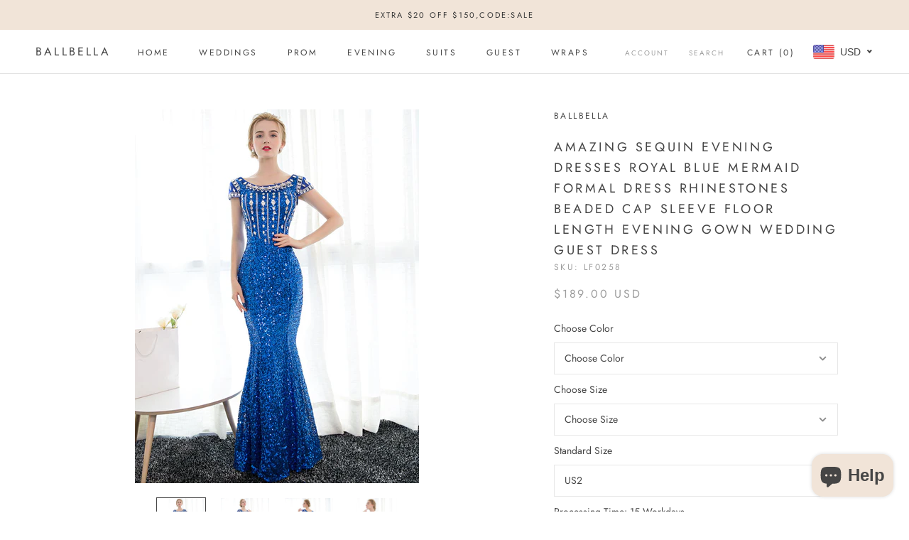

--- FILE ---
content_type: text/html; charset=utf-8
request_url: https://www.ballbella.com/products/sequin-evening-dresses-royal-blue-mermaid-formal-dress-rhinestones-beaded-cap-sleeve-floor-length-evening-gown-wedding-guest-dress-lf0258
body_size: 47175
content:
<!doctype html>

<html class="no-js" lang="en">
  <head>
    <meta charset="utf-8"> 
    <meta http-equiv="X-UA-Compatible" content="IE=edge,chrome=1">
    <meta name="viewport" content="width=device-width, initial-scale=1.0, height=device-height, minimum-scale=1.0, maximum-scale=1.0">
    <meta name="theme-color" content="">
<!-- Global site tag (gtag.js) - Google Analytics -->
<script async src="https://www.googletagmanager.com/gtag/js?id=G-R1LGN8E30V"></script>
<script>
  window.dataLayer = window.dataLayer || [];
  function gtag(){dataLayer.push(arguments);}
  gtag('js', new Date());

  gtag('config', 'G-R1LGN8E30V');
</script>
    <title>
      Amazing Sequin Evening Dresses Royal Blue Mermaid Formal Dress Rhinest &ndash; Ballbella
    </title><meta name="description" content="Do not know what to wear for your party? Check this Sequin Evening Dresses Royal Blue Mermaid Formal Dress Rhinestones Beaded Cap Sleeve Floor Length Evening Gown wedding guest dress at ballbella.com, custom made in all sizes &amp; colors, shop now."><link rel="canonical" href="https://www.ballbella.com/products/sequin-evening-dresses-royal-blue-mermaid-formal-dress-rhinestones-beaded-cap-sleeve-floor-length-evening-gown-wedding-guest-dress-lf0258"><link rel="shortcut icon" href="//www.ballbella.com/cdn/shop/files/34c5ad00baa903fff0b41336d3814d82_96x.png?v=1625978394" type="image/png"><meta property="og:type" content="product">
  <meta property="og:title" content="Amazing Sequin Evening Dresses Royal Blue Mermaid Formal Dress Rhinestones Beaded Cap Sleeve Floor Length Evening Gown wedding guest dress"><meta property="og:image" content="http://www.ballbella.com/cdn/shop/files/amazing-sequin-evening-dresses-royal-blue-mermaid-formal-dress-rhinestones-beaded-cap-sleeve-floor-length-evening-gown-wedding-guest-dress-ballbella_1024x.jpg?v=1737634698">
    <meta property="og:image:secure_url" content="https://www.ballbella.com/cdn/shop/files/amazing-sequin-evening-dresses-royal-blue-mermaid-formal-dress-rhinestones-beaded-cap-sleeve-floor-length-evening-gown-wedding-guest-dress-ballbella_1024x.jpg?v=1737634698"><meta property="og:image" content="http://www.ballbella.com/cdn/shop/files/amazing-sequin-evening-dresses-royal-blue-mermaid-formal-dress-rhinestones-beaded-cap-sleeve-floor-length-evening-gown-wedding-guest-dress-ballbella-2_1024x.jpg?v=1737634703">
    <meta property="og:image:secure_url" content="https://www.ballbella.com/cdn/shop/files/amazing-sequin-evening-dresses-royal-blue-mermaid-formal-dress-rhinestones-beaded-cap-sleeve-floor-length-evening-gown-wedding-guest-dress-ballbella-2_1024x.jpg?v=1737634703"><meta property="og:image" content="http://www.ballbella.com/cdn/shop/files/amazing-sequin-evening-dresses-royal-blue-mermaid-formal-dress-rhinestones-beaded-cap-sleeve-floor-length-evening-gown-wedding-guest-dress-ballbella-3_1024x.jpg?v=1737634707">
    <meta property="og:image:secure_url" content="https://www.ballbella.com/cdn/shop/files/amazing-sequin-evening-dresses-royal-blue-mermaid-formal-dress-rhinestones-beaded-cap-sleeve-floor-length-evening-gown-wedding-guest-dress-ballbella-3_1024x.jpg?v=1737634707"><meta property="product:price:amount" content="189.00">
  <meta property="product:price:currency" content="USD"><meta property="og:description" content="Do not know what to wear for your party? Check this Sequin Evening Dresses Royal Blue Mermaid Formal Dress Rhinestones Beaded Cap Sleeve Floor Length Evening Gown wedding guest dress at ballbella.com, custom made in all sizes &amp; colors, shop now."><meta property="og:url" content="https://www.ballbella.com/products/sequin-evening-dresses-royal-blue-mermaid-formal-dress-rhinestones-beaded-cap-sleeve-floor-length-evening-gown-wedding-guest-dress-lf0258">
<meta property="og:site_name" content="Ballbella"><meta name="twitter:card" content="summary"><meta name="twitter:title" content="Amazing Sequin Evening Dresses Royal Blue Mermaid Formal Dress Rhinestones Beaded Cap Sleeve Floor Length Evening Gown wedding guest dress">
  <meta name="twitter:description" content="1. Please refer to our size chart to choose your size.
2. The dress does not include any accessories in the picture, such as wraps/jackets, gloves, veil, handbag, etc. You may contact us to order the accessories seperately

Any questions about the item, feel free to Contact Us. E-mail: service@ballbella.com">
  <meta name="twitter:image" content="https://www.ballbella.com/cdn/shop/files/amazing-sequin-evening-dresses-royal-blue-mermaid-formal-dress-rhinestones-beaded-cap-sleeve-floor-length-evening-gown-wedding-guest-dress-ballbella_600x600_crop_center.jpg?v=1737634698">

    <script>window.performance && window.performance.mark && window.performance.mark('shopify.content_for_header.start');</script><meta name="google-site-verification" content="7OkZVxxh7Itx1EjGEHtwwB9gz5-Q-6QMPVAN4iNFJlM">
<meta name="facebook-domain-verification" content="rj6tefnf6qk4asea2oxfj1fzk67mb0">
<meta id="shopify-digital-wallet" name="shopify-digital-wallet" content="/25298239585/digital_wallets/dialog">
<link rel="alternate" type="application/json+oembed" href="https://www.ballbella.com/products/sequin-evening-dresses-royal-blue-mermaid-formal-dress-rhinestones-beaded-cap-sleeve-floor-length-evening-gown-wedding-guest-dress-lf0258.oembed">
<script async="async" src="/checkouts/internal/preloads.js?locale=en-US"></script>
<script id="shopify-features" type="application/json">{"accessToken":"e1a1bb5704f1a2358f0adf42f29d350a","betas":["rich-media-storefront-analytics"],"domain":"www.ballbella.com","predictiveSearch":true,"shopId":25298239585,"locale":"en"}</script>
<script>var Shopify = Shopify || {};
Shopify.shop = "ballbella.myshopify.com";
Shopify.locale = "en";
Shopify.currency = {"active":"USD","rate":"1.0"};
Shopify.country = "US";
Shopify.theme = {"name":"Prestige","id":83239436385,"schema_name":"Prestige","schema_version":"4.7.2","theme_store_id":855,"role":"main"};
Shopify.theme.handle = "null";
Shopify.theme.style = {"id":null,"handle":null};
Shopify.cdnHost = "www.ballbella.com/cdn";
Shopify.routes = Shopify.routes || {};
Shopify.routes.root = "/";</script>
<script type="module">!function(o){(o.Shopify=o.Shopify||{}).modules=!0}(window);</script>
<script>!function(o){function n(){var o=[];function n(){o.push(Array.prototype.slice.apply(arguments))}return n.q=o,n}var t=o.Shopify=o.Shopify||{};t.loadFeatures=n(),t.autoloadFeatures=n()}(window);</script>
<script id="shop-js-analytics" type="application/json">{"pageType":"product"}</script>
<script defer="defer" async type="module" src="//www.ballbella.com/cdn/shopifycloud/shop-js/modules/v2/client.init-shop-cart-sync_BT-GjEfc.en.esm.js"></script>
<script defer="defer" async type="module" src="//www.ballbella.com/cdn/shopifycloud/shop-js/modules/v2/chunk.common_D58fp_Oc.esm.js"></script>
<script defer="defer" async type="module" src="//www.ballbella.com/cdn/shopifycloud/shop-js/modules/v2/chunk.modal_xMitdFEc.esm.js"></script>
<script type="module">
  await import("//www.ballbella.com/cdn/shopifycloud/shop-js/modules/v2/client.init-shop-cart-sync_BT-GjEfc.en.esm.js");
await import("//www.ballbella.com/cdn/shopifycloud/shop-js/modules/v2/chunk.common_D58fp_Oc.esm.js");
await import("//www.ballbella.com/cdn/shopifycloud/shop-js/modules/v2/chunk.modal_xMitdFEc.esm.js");

  window.Shopify.SignInWithShop?.initShopCartSync?.({"fedCMEnabled":true,"windoidEnabled":true});

</script>
<script>(function() {
  var isLoaded = false;
  function asyncLoad() {
    if (isLoaded) return;
    isLoaded = true;
    var urls = ["\/\/d1liekpayvooaz.cloudfront.net\/apps\/customizery\/customizery.js?shop=ballbella.myshopify.com","https:\/\/cdn.shopify.com\/s\/files\/1\/0252\/9823\/9585\/t\/3\/assets\/globo.options.init.js?v=1633929206\u0026shop=ballbella.myshopify.com","https:\/\/ecommplugins-scripts.trustpilot.com\/v2.1\/js\/header.min.js?settings=eyJrZXkiOiJPRjFmSm1ic2g3Rmx4V01NIn0=\u0026shop=ballbella.myshopify.com","https:\/\/ecommplugins-scripts.trustpilot.com\/v2.1\/js\/success.min.js?settings=eyJrZXkiOiJPRjFmSm1ic2g3Rmx4V01NIiwidCI6WyJvcmRlcnMvZnVsZmlsbGVkIl0sInYiOiIifQ==\u0026shop=ballbella.myshopify.com","https:\/\/ecommplugins-trustboxsettings.trustpilot.com\/ballbella.myshopify.com.js?settings=1766725430486\u0026shop=ballbella.myshopify.com"];
    for (var i = 0; i < urls.length; i++) {
      var s = document.createElement('script');
      s.type = 'text/javascript';
      s.async = true;
      s.src = urls[i];
      var x = document.getElementsByTagName('script')[0];
      x.parentNode.insertBefore(s, x);
    }
  };
  if(window.attachEvent) {
    window.attachEvent('onload', asyncLoad);
  } else {
    window.addEventListener('load', asyncLoad, false);
  }
})();</script>
<script id="__st">var __st={"a":25298239585,"offset":-28800,"reqid":"e5cd79fd-b990-4500-a10c-e1c270d26b22-1769187549","pageurl":"www.ballbella.com\/products\/sequin-evening-dresses-royal-blue-mermaid-formal-dress-rhinestones-beaded-cap-sleeve-floor-length-evening-gown-wedding-guest-dress-lf0258","u":"bb2dd0fd7a3c","p":"product","rtyp":"product","rid":6688893436001};</script>
<script>window.ShopifyPaypalV4VisibilityTracking = true;</script>
<script id="captcha-bootstrap">!function(){'use strict';const t='contact',e='account',n='new_comment',o=[[t,t],['blogs',n],['comments',n],[t,'customer']],c=[[e,'customer_login'],[e,'guest_login'],[e,'recover_customer_password'],[e,'create_customer']],r=t=>t.map((([t,e])=>`form[action*='/${t}']:not([data-nocaptcha='true']) input[name='form_type'][value='${e}']`)).join(','),a=t=>()=>t?[...document.querySelectorAll(t)].map((t=>t.form)):[];function s(){const t=[...o],e=r(t);return a(e)}const i='password',u='form_key',d=['recaptcha-v3-token','g-recaptcha-response','h-captcha-response',i],f=()=>{try{return window.sessionStorage}catch{return}},m='__shopify_v',_=t=>t.elements[u];function p(t,e,n=!1){try{const o=window.sessionStorage,c=JSON.parse(o.getItem(e)),{data:r}=function(t){const{data:e,action:n}=t;return t[m]||n?{data:e,action:n}:{data:t,action:n}}(c);for(const[e,n]of Object.entries(r))t.elements[e]&&(t.elements[e].value=n);n&&o.removeItem(e)}catch(o){console.error('form repopulation failed',{error:o})}}const l='form_type',E='cptcha';function T(t){t.dataset[E]=!0}const w=window,h=w.document,L='Shopify',v='ce_forms',y='captcha';let A=!1;((t,e)=>{const n=(g='f06e6c50-85a8-45c8-87d0-21a2b65856fe',I='https://cdn.shopify.com/shopifycloud/storefront-forms-hcaptcha/ce_storefront_forms_captcha_hcaptcha.v1.5.2.iife.js',D={infoText:'Protected by hCaptcha',privacyText:'Privacy',termsText:'Terms'},(t,e,n)=>{const o=w[L][v],c=o.bindForm;if(c)return c(t,g,e,D).then(n);var r;o.q.push([[t,g,e,D],n]),r=I,A||(h.body.append(Object.assign(h.createElement('script'),{id:'captcha-provider',async:!0,src:r})),A=!0)});var g,I,D;w[L]=w[L]||{},w[L][v]=w[L][v]||{},w[L][v].q=[],w[L][y]=w[L][y]||{},w[L][y].protect=function(t,e){n(t,void 0,e),T(t)},Object.freeze(w[L][y]),function(t,e,n,w,h,L){const[v,y,A,g]=function(t,e,n){const i=e?o:[],u=t?c:[],d=[...i,...u],f=r(d),m=r(i),_=r(d.filter((([t,e])=>n.includes(e))));return[a(f),a(m),a(_),s()]}(w,h,L),I=t=>{const e=t.target;return e instanceof HTMLFormElement?e:e&&e.form},D=t=>v().includes(t);t.addEventListener('submit',(t=>{const e=I(t);if(!e)return;const n=D(e)&&!e.dataset.hcaptchaBound&&!e.dataset.recaptchaBound,o=_(e),c=g().includes(e)&&(!o||!o.value);(n||c)&&t.preventDefault(),c&&!n&&(function(t){try{if(!f())return;!function(t){const e=f();if(!e)return;const n=_(t);if(!n)return;const o=n.value;o&&e.removeItem(o)}(t);const e=Array.from(Array(32),(()=>Math.random().toString(36)[2])).join('');!function(t,e){_(t)||t.append(Object.assign(document.createElement('input'),{type:'hidden',name:u})),t.elements[u].value=e}(t,e),function(t,e){const n=f();if(!n)return;const o=[...t.querySelectorAll(`input[type='${i}']`)].map((({name:t})=>t)),c=[...d,...o],r={};for(const[a,s]of new FormData(t).entries())c.includes(a)||(r[a]=s);n.setItem(e,JSON.stringify({[m]:1,action:t.action,data:r}))}(t,e)}catch(e){console.error('failed to persist form',e)}}(e),e.submit())}));const S=(t,e)=>{t&&!t.dataset[E]&&(n(t,e.some((e=>e===t))),T(t))};for(const o of['focusin','change'])t.addEventListener(o,(t=>{const e=I(t);D(e)&&S(e,y())}));const B=e.get('form_key'),M=e.get(l),P=B&&M;t.addEventListener('DOMContentLoaded',(()=>{const t=y();if(P)for(const e of t)e.elements[l].value===M&&p(e,B);[...new Set([...A(),...v().filter((t=>'true'===t.dataset.shopifyCaptcha))])].forEach((e=>S(e,t)))}))}(h,new URLSearchParams(w.location.search),n,t,e,['guest_login'])})(!0,!0)}();</script>
<script integrity="sha256-4kQ18oKyAcykRKYeNunJcIwy7WH5gtpwJnB7kiuLZ1E=" data-source-attribution="shopify.loadfeatures" defer="defer" src="//www.ballbella.com/cdn/shopifycloud/storefront/assets/storefront/load_feature-a0a9edcb.js" crossorigin="anonymous"></script>
<script data-source-attribution="shopify.dynamic_checkout.dynamic.init">var Shopify=Shopify||{};Shopify.PaymentButton=Shopify.PaymentButton||{isStorefrontPortableWallets:!0,init:function(){window.Shopify.PaymentButton.init=function(){};var t=document.createElement("script");t.src="https://www.ballbella.com/cdn/shopifycloud/portable-wallets/latest/portable-wallets.en.js",t.type="module",document.head.appendChild(t)}};
</script>
<script data-source-attribution="shopify.dynamic_checkout.buyer_consent">
  function portableWalletsHideBuyerConsent(e){var t=document.getElementById("shopify-buyer-consent"),n=document.getElementById("shopify-subscription-policy-button");t&&n&&(t.classList.add("hidden"),t.setAttribute("aria-hidden","true"),n.removeEventListener("click",e))}function portableWalletsShowBuyerConsent(e){var t=document.getElementById("shopify-buyer-consent"),n=document.getElementById("shopify-subscription-policy-button");t&&n&&(t.classList.remove("hidden"),t.removeAttribute("aria-hidden"),n.addEventListener("click",e))}window.Shopify?.PaymentButton&&(window.Shopify.PaymentButton.hideBuyerConsent=portableWalletsHideBuyerConsent,window.Shopify.PaymentButton.showBuyerConsent=portableWalletsShowBuyerConsent);
</script>
<script data-source-attribution="shopify.dynamic_checkout.cart.bootstrap">document.addEventListener("DOMContentLoaded",(function(){function t(){return document.querySelector("shopify-accelerated-checkout-cart, shopify-accelerated-checkout")}if(t())Shopify.PaymentButton.init();else{new MutationObserver((function(e,n){t()&&(Shopify.PaymentButton.init(),n.disconnect())})).observe(document.body,{childList:!0,subtree:!0})}}));
</script>
<script id='scb4127' type='text/javascript' async='' src='https://www.ballbella.com/cdn/shopifycloud/privacy-banner/storefront-banner.js'></script>
<script>window.performance && window.performance.mark && window.performance.mark('shopify.content_for_header.end');</script>

    <link rel="stylesheet" href="//www.ballbella.com/cdn/shop/t/3/assets/theme.scss.css?v=123833233833702798491767067240">

    <script>
      // This allows to expose several variables to the global scope, to be used in scripts
      window.theme = {
        pageType: "product",
        moneyFormat: "\u003cspan class=money\u003e${{amount}}\u003c\/span\u003e",
        moneyWithCurrencyFormat: "\u003cspan class=money\u003e${{amount}} USD\u003c\/span\u003e",
        productImageSize: "natural",
        searchMode: "product,article",
        showPageTransition: true,
        showElementStaggering: false,
        showImageZooming: true
      };

      window.routes = {
        rootUrl: "\/",
        cartUrl: "\/cart",
        cartAddUrl: "\/cart\/add",
        cartChangeUrl: "\/cart\/change",
        searchUrl: "\/search",
        productRecommendationsUrl: "\/recommendations\/products"
      };

      window.languages = {
        cartAddNote: "Add Order Note",
        cartEditNote: "Edit Order Note",
        productImageLoadingError: "This image could not be loaded. Please try to reload the page.",
        productFormAddToCart: "Add to cart",
        productFormUnavailable: "Unavailable",
        productFormSoldOut: "Sold Out",
        shippingEstimatorOneResult: "1 option available:",
        shippingEstimatorMoreResults: "{{count}} options available:",
        shippingEstimatorNoResults: "No shipping could be found"
      };

      window.lazySizesConfig = {
        loadHidden: false,
        hFac: 0.5,
        expFactor: 2,
        ricTimeout: 150,
        lazyClass: 'Image--lazyLoad',
        loadingClass: 'Image--lazyLoading',
        loadedClass: 'Image--lazyLoaded'
      };

      document.documentElement.className = document.documentElement.className.replace('no-js', 'js');
      document.documentElement.style.setProperty('--window-height', window.innerHeight + 'px');

      // We do a quick detection of some features (we could use Modernizr but for so little...)
      (function() {
        document.documentElement.className += ((window.CSS && window.CSS.supports('(position: sticky) or (position: -webkit-sticky)')) ? ' supports-sticky' : ' no-supports-sticky');
        document.documentElement.className += (window.matchMedia('(-moz-touch-enabled: 1), (hover: none)')).matches ? ' no-supports-hover' : ' supports-hover';
      }());
    </script>

    <script src="//www.ballbella.com/cdn/shop/t/3/assets/lazysizes.min.js?v=174358363404432586981591339914" async></script><script src="https://polyfill-fastly.net/v3/polyfill.min.js?unknown=polyfill&features=fetch,Element.prototype.closest,Element.prototype.remove,Element.prototype.classList,Array.prototype.includes,Array.prototype.fill,Object.assign,CustomEvent,IntersectionObserver,IntersectionObserverEntry,URL" defer></script>
    <script src="//www.ballbella.com/cdn/shop/t/3/assets/libs.min.js?v=26178543184394469741591339913" defer></script>
    <script src="//www.ballbella.com/cdn/shop/t/3/assets/theme.min.js?v=101812004007097122321591339918" defer></script>
    <script src="//www.ballbella.com/cdn/shop/t/3/assets/custom.js?v=183944157590872491501591339916" defer></script>

    <script>
      (function () {
        window.onpageshow = function() {
          if (window.theme.showPageTransition) {
            var pageTransition = document.querySelector('.PageTransition');

            if (pageTransition) {
              pageTransition.style.visibility = 'visible';
              pageTransition.style.opacity = '0';
            }
          }

          // When the page is loaded from the cache, we have to reload the cart content
          document.documentElement.dispatchEvent(new CustomEvent('cart:refresh', {
            bubbles: true
          }));
        };
      })();
    </script>

    
  <script type="application/ld+json">
  {
    "@context": "http://schema.org",
    "@type": "Product",
  "@id": "https:\/\/www.ballbella.com\/products\/sequin-evening-dresses-royal-blue-mermaid-formal-dress-rhinestones-beaded-cap-sleeve-floor-length-evening-gown-wedding-guest-dress-lf0258#product",
    "offers": [{
          "@type": "Offer",
          "name": "Default Title",
          "availability":"https://schema.org/InStock",
          "price": 189.0,
          "priceCurrency": "USD",
          "priceValidUntil": "2026-02-02","sku": "LF0258","url": "/products/sequin-evening-dresses-royal-blue-mermaid-formal-dress-rhinestones-beaded-cap-sleeve-floor-length-evening-gown-wedding-guest-dress-lf0258/products/sequin-evening-dresses-royal-blue-mermaid-formal-dress-rhinestones-beaded-cap-sleeve-floor-length-evening-gown-wedding-guest-dress-lf0258?variant=39655016956001"
        }
],
    "brand": {
      "name": "Ballbella"
    },
    "name": "Amazing Sequin Evening Dresses Royal Blue Mermaid Formal Dress Rhinestones Beaded Cap Sleeve Floor Length Evening Gown wedding guest dress",
    "description": "1. Please refer to our size chart to choose your size.\n2. The dress does not include any accessories in the picture, such as wraps\/jackets, gloves, veil, handbag, etc. You may contact us to order the accessories seperately\n\nAny questions about the item, feel free to Contact Us. E-mail: service@ballbella.com",
    "category": "evening dress",
    "url": "/products/sequin-evening-dresses-royal-blue-mermaid-formal-dress-rhinestones-beaded-cap-sleeve-floor-length-evening-gown-wedding-guest-dress-lf0258/products/sequin-evening-dresses-royal-blue-mermaid-formal-dress-rhinestones-beaded-cap-sleeve-floor-length-evening-gown-wedding-guest-dress-lf0258",
    "sku": "LF0258",
    "image": {
      "@type": "ImageObject",
      "url": "https://www.ballbella.com/cdn/shop/files/amazing-sequin-evening-dresses-royal-blue-mermaid-formal-dress-rhinestones-beaded-cap-sleeve-floor-length-evening-gown-wedding-guest-dress-ballbella_1024x.jpg?v=1737634698",
      "image": "https://www.ballbella.com/cdn/shop/files/amazing-sequin-evening-dresses-royal-blue-mermaid-formal-dress-rhinestones-beaded-cap-sleeve-floor-length-evening-gown-wedding-guest-dress-ballbella_1024x.jpg?v=1737634698",
      "name": "Amazing Sequin Evening Dresses Royal Blue Mermaid Formal Dress Rhinestones Beaded Cap Sleeve Floor Length Evening Gown wedding guest dress-Ballbella",
      "width": "1024",
      "height": "1024"
    }
  }
  </script>



  <script type="application/ld+json">
  {
    "@context": "http://schema.org",
    "@type": "BreadcrumbList",
  "itemListElement": [{
      "@type": "ListItem",
      "position": 1,
      "name": "Translation missing: en.general.breadcrumb.home",
      "item": "https://www.ballbella.com"
    },{
          "@type": "ListItem",
          "position": 2,
          "name": "Amazing Sequin Evening Dresses Royal Blue Mermaid Formal Dress Rhinestones Beaded Cap Sleeve Floor Length Evening Gown wedding guest dress",
          "item": "https://www.ballbella.com/products/sequin-evening-dresses-royal-blue-mermaid-formal-dress-rhinestones-beaded-cap-sleeve-floor-length-evening-gown-wedding-guest-dress-lf0258"
        }]
  }
  </script>

    <meta name="p:domain_verify" content="ac755487f9148454fa9b806c58e5d9a9"/>
    
<!-- Start of Judge.me Core -->
<link rel="dns-prefetch" href="https://cdn.judge.me/">
<script data-cfasync='false' class='jdgm-settings-script'>window.jdgmSettings={"pagination":5,"disable_web_reviews":false,"badge_no_review_text":"No reviews","badge_n_reviews_text":"{{ n }} review/reviews","badge_star_color":"#fba600","hide_badge_preview_if_no_reviews":true,"badge_hide_text":false,"enforce_center_preview_badge":false,"widget_title":"Customer Reviews","widget_open_form_text":"Write a review","widget_close_form_text":"Cancel review","widget_refresh_page_text":"Refresh page","widget_summary_text":"Based on {{ number_of_reviews }} review/reviews","widget_no_review_text":"Be the first to write a review","widget_name_field_text":"Display name","widget_verified_name_field_text":"Verified Name (public)","widget_name_placeholder_text":"Display name","widget_required_field_error_text":"This field is required.","widget_email_field_text":"Email address","widget_verified_email_field_text":"Verified Email (private, can not be edited)","widget_email_placeholder_text":"Your email address","widget_email_field_error_text":"Please enter a valid email address.","widget_rating_field_text":"Rating","widget_review_title_field_text":"Review Title","widget_review_title_placeholder_text":"Give your review a title","widget_review_body_field_text":"Review content","widget_review_body_placeholder_text":"Start writing here...","widget_pictures_field_text":"Picture/Video (optional)","widget_submit_review_text":"Submit Review","widget_submit_verified_review_text":"Submit Verified Review","widget_submit_success_msg_with_auto_publish":"Thank you! Please refresh the page in a few moments to see your review. You can remove or edit your review by logging into \u003ca href='https://judge.me/login' target='_blank' rel='nofollow noopener'\u003eJudge.me\u003c/a\u003e","widget_submit_success_msg_no_auto_publish":"Thank you! Your review will be published as soon as it is approved by the shop admin. You can remove or edit your review by logging into \u003ca href='https://judge.me/login' target='_blank' rel='nofollow noopener'\u003eJudge.me\u003c/a\u003e","widget_show_default_reviews_out_of_total_text":"Showing {{ n_reviews_shown }} out of {{ n_reviews }} reviews.","widget_show_all_link_text":"Show all","widget_show_less_link_text":"Show less","widget_author_said_text":"{{ reviewer_name }} said:","widget_days_text":"{{ n }} days ago","widget_weeks_text":"{{ n }} week/weeks ago","widget_months_text":"{{ n }} month/months ago","widget_years_text":"{{ n }} year/years ago","widget_yesterday_text":"Yesterday","widget_today_text":"Today","widget_replied_text":"\u003e\u003e {{ shop_name }} replied:","widget_read_more_text":"Read more","widget_reviewer_name_as_initial":"","widget_rating_filter_color":"#fbcd0a","widget_rating_filter_see_all_text":"See all reviews","widget_sorting_most_recent_text":"Most Recent","widget_sorting_highest_rating_text":"Highest Rating","widget_sorting_lowest_rating_text":"Lowest Rating","widget_sorting_with_pictures_text":"Only Pictures","widget_sorting_most_helpful_text":"Most Helpful","widget_open_question_form_text":"Ask a question","widget_reviews_subtab_text":"Reviews","widget_questions_subtab_text":"Questions","widget_question_label_text":"Question","widget_answer_label_text":"Answer","widget_question_placeholder_text":"Write your question here","widget_submit_question_text":"Submit Question","widget_question_submit_success_text":"Thank you for your question! We will notify you once it gets answered.","widget_star_color":"#fba600","verified_badge_text":"Verified","verified_badge_bg_color":"","verified_badge_text_color":"","verified_badge_placement":"left-of-reviewer-name","widget_review_max_height":"","widget_hide_border":false,"widget_social_share":false,"widget_thumb":false,"widget_review_location_show":false,"widget_location_format":"","all_reviews_include_out_of_store_products":true,"all_reviews_out_of_store_text":"(out of store)","all_reviews_pagination":100,"all_reviews_product_name_prefix_text":"about","enable_review_pictures":true,"enable_question_anwser":false,"widget_theme":"default","review_date_format":"mm/dd/yyyy","default_sort_method":"most-recent","widget_product_reviews_subtab_text":"Product Reviews","widget_shop_reviews_subtab_text":"Shop Reviews","widget_other_products_reviews_text":"Reviews for other products","widget_store_reviews_subtab_text":"Store reviews","widget_no_store_reviews_text":"This store hasn't received any reviews yet","widget_web_restriction_product_reviews_text":"This product hasn't received any reviews yet","widget_no_items_text":"No items found","widget_show_more_text":"Show more","widget_write_a_store_review_text":"Write a Store Review","widget_other_languages_heading":"Reviews in Other Languages","widget_translate_review_text":"Translate review to {{ language }}","widget_translating_review_text":"Translating...","widget_show_original_translation_text":"Show original ({{ language }})","widget_translate_review_failed_text":"Review couldn't be translated.","widget_translate_review_retry_text":"Retry","widget_translate_review_try_again_later_text":"Try again later","show_product_url_for_grouped_product":false,"widget_sorting_pictures_first_text":"Pictures First","show_pictures_on_all_rev_page_mobile":false,"show_pictures_on_all_rev_page_desktop":false,"floating_tab_hide_mobile_install_preference":false,"floating_tab_button_name":"★ Reviews","floating_tab_title":"Let customers speak for us","floating_tab_button_color":"","floating_tab_button_background_color":"","floating_tab_url":"","floating_tab_url_enabled":false,"floating_tab_tab_style":"text","all_reviews_text_badge_text":"Customers rate us {{ shop.metafields.judgeme.all_reviews_rating | round: 1 }}/5 based on {{ shop.metafields.judgeme.all_reviews_count }} reviews.","all_reviews_text_badge_text_branded_style":"{{ shop.metafields.judgeme.all_reviews_rating | round: 1 }} out of 5 stars based on {{ shop.metafields.judgeme.all_reviews_count }} reviews","is_all_reviews_text_badge_a_link":false,"show_stars_for_all_reviews_text_badge":false,"all_reviews_text_badge_url":"","all_reviews_text_style":"text","all_reviews_text_color_style":"judgeme_brand_color","all_reviews_text_color":"#108474","all_reviews_text_show_jm_brand":true,"featured_carousel_show_header":true,"featured_carousel_title":"Let customers speak for us","testimonials_carousel_title":"Customers are saying","videos_carousel_title":"Real customer stories","cards_carousel_title":"Customers are saying","featured_carousel_count_text":"from {{ n }} reviews","featured_carousel_add_link_to_all_reviews_page":false,"featured_carousel_url":"","featured_carousel_show_images":true,"featured_carousel_autoslide_interval":5,"featured_carousel_arrows_on_the_sides":true,"featured_carousel_height":250,"featured_carousel_width":80,"featured_carousel_image_size":0,"featured_carousel_image_height":250,"featured_carousel_arrow_color":"#eeeeee","verified_count_badge_style":"vintage","verified_count_badge_orientation":"horizontal","verified_count_badge_color_style":"judgeme_brand_color","verified_count_badge_color":"#108474","is_verified_count_badge_a_link":false,"verified_count_badge_url":"","verified_count_badge_show_jm_brand":true,"widget_rating_preset_default":5,"widget_first_sub_tab":"product-reviews","widget_show_histogram":true,"widget_histogram_use_custom_color":false,"widget_pagination_use_custom_color":false,"widget_star_use_custom_color":true,"widget_verified_badge_use_custom_color":false,"widget_write_review_use_custom_color":false,"picture_reminder_submit_button":"Upload Pictures","enable_review_videos":true,"mute_video_by_default":true,"widget_sorting_videos_first_text":"Videos First","widget_review_pending_text":"Pending","featured_carousel_items_for_large_screen":3,"social_share_options_order":"Facebook,Twitter","remove_microdata_snippet":false,"disable_json_ld":false,"enable_json_ld_products":false,"preview_badge_show_question_text":false,"preview_badge_no_question_text":"No questions","preview_badge_n_question_text":"{{ number_of_questions }} question/questions","qa_badge_show_icon":false,"qa_badge_position":"same-row","remove_judgeme_branding":false,"widget_add_search_bar":false,"widget_search_bar_placeholder":"Search","widget_sorting_verified_only_text":"Verified only","featured_carousel_theme":"aligned","featured_carousel_show_rating":true,"featured_carousel_show_title":true,"featured_carousel_show_body":true,"featured_carousel_show_date":false,"featured_carousel_show_reviewer":true,"featured_carousel_show_product":true,"featured_carousel_header_background_color":"#108474","featured_carousel_header_text_color":"#ffffff","featured_carousel_name_product_separator":"reviewed","featured_carousel_full_star_background":"#108474","featured_carousel_empty_star_background":"#dadada","featured_carousel_vertical_theme_background":"#f9fafb","featured_carousel_verified_badge_enable":false,"featured_carousel_verified_badge_color":"#108474","featured_carousel_border_style":"round","featured_carousel_review_line_length_limit":3,"featured_carousel_more_reviews_button_text":"Read more reviews","featured_carousel_view_product_button_text":"View product","all_reviews_page_load_reviews_on":"scroll","all_reviews_page_load_more_text":"Load More Reviews","disable_fb_tab_reviews":false,"enable_ajax_cdn_cache":false,"widget_public_name_text":"displayed publicly like","default_reviewer_name":"John Smith","default_reviewer_name_has_non_latin":true,"widget_reviewer_anonymous":"Anonymous","medals_widget_title":"Judge.me Review Medals","medals_widget_background_color":"#f9fafb","medals_widget_position":"footer_all_pages","medals_widget_border_color":"#f9fafb","medals_widget_verified_text_position":"left","medals_widget_use_monochromatic_version":false,"medals_widget_elements_color":"#108474","show_reviewer_avatar":true,"widget_invalid_yt_video_url_error_text":"Not a YouTube video URL","widget_max_length_field_error_text":"Please enter no more than {0} characters.","widget_show_country_flag":false,"widget_show_collected_via_shop_app":true,"widget_verified_by_shop_badge_style":"light","widget_verified_by_shop_text":"Verified by Shop","widget_show_photo_gallery":true,"widget_load_with_code_splitting":true,"widget_ugc_install_preference":false,"widget_ugc_title":"Made by us, Shared by you","widget_ugc_subtitle":"Tag us to see your picture featured in our page","widget_ugc_arrows_color":"#ffffff","widget_ugc_primary_button_text":"Buy Now","widget_ugc_primary_button_background_color":"#108474","widget_ugc_primary_button_text_color":"#ffffff","widget_ugc_primary_button_border_width":"0","widget_ugc_primary_button_border_style":"none","widget_ugc_primary_button_border_color":"#108474","widget_ugc_primary_button_border_radius":"25","widget_ugc_secondary_button_text":"Load More","widget_ugc_secondary_button_background_color":"#ffffff","widget_ugc_secondary_button_text_color":"#108474","widget_ugc_secondary_button_border_width":"2","widget_ugc_secondary_button_border_style":"solid","widget_ugc_secondary_button_border_color":"#108474","widget_ugc_secondary_button_border_radius":"25","widget_ugc_reviews_button_text":"View Reviews","widget_ugc_reviews_button_background_color":"#ffffff","widget_ugc_reviews_button_text_color":"#108474","widget_ugc_reviews_button_border_width":"2","widget_ugc_reviews_button_border_style":"solid","widget_ugc_reviews_button_border_color":"#108474","widget_ugc_reviews_button_border_radius":"25","widget_ugc_reviews_button_link_to":"judgeme-reviews-page","widget_ugc_show_post_date":true,"widget_ugc_max_width":"800","widget_rating_metafield_value_type":true,"widget_primary_color":"#108474","widget_enable_secondary_color":false,"widget_secondary_color":"#edf5f5","widget_summary_average_rating_text":"{{ average_rating }} out of 5","widget_media_grid_title":"Customer photos \u0026 videos","widget_media_grid_see_more_text":"See more","widget_round_style":false,"widget_show_product_medals":true,"widget_verified_by_judgeme_text":"Verified by Judge.me","widget_show_store_medals":true,"widget_verified_by_judgeme_text_in_store_medals":"Verified by Judge.me","widget_media_field_exceed_quantity_message":"Sorry, we can only accept {{ max_media }} for one review.","widget_media_field_exceed_limit_message":"{{ file_name }} is too large, please select a {{ media_type }} less than {{ size_limit }}MB.","widget_review_submitted_text":"Review Submitted!","widget_question_submitted_text":"Question Submitted!","widget_close_form_text_question":"Cancel","widget_write_your_answer_here_text":"Write your answer here","widget_enabled_branded_link":true,"widget_show_collected_by_judgeme":false,"widget_reviewer_name_color":"","widget_write_review_text_color":"","widget_write_review_bg_color":"","widget_collected_by_judgeme_text":"collected by Judge.me","widget_pagination_type":"standard","widget_load_more_text":"Load More","widget_load_more_color":"#108474","widget_full_review_text":"Full Review","widget_read_more_reviews_text":"Read More Reviews","widget_read_questions_text":"Read Questions","widget_questions_and_answers_text":"Questions \u0026 Answers","widget_verified_by_text":"Verified by","widget_verified_text":"Verified","widget_number_of_reviews_text":"{{ number_of_reviews }} reviews","widget_back_button_text":"Back","widget_next_button_text":"Next","widget_custom_forms_filter_button":"Filters","custom_forms_style":"vertical","widget_show_review_information":false,"how_reviews_are_collected":"How reviews are collected?","widget_show_review_keywords":false,"widget_gdpr_statement":"How we use your data: We'll only contact you about the review you left, and only if necessary. By submitting your review, you agree to Judge.me's \u003ca href='https://judge.me/terms' target='_blank' rel='nofollow noopener'\u003eterms\u003c/a\u003e, \u003ca href='https://judge.me/privacy' target='_blank' rel='nofollow noopener'\u003eprivacy\u003c/a\u003e and \u003ca href='https://judge.me/content-policy' target='_blank' rel='nofollow noopener'\u003econtent\u003c/a\u003e policies.","widget_multilingual_sorting_enabled":false,"widget_translate_review_content_enabled":false,"widget_translate_review_content_method":"manual","popup_widget_review_selection":"automatically_with_pictures","popup_widget_round_border_style":true,"popup_widget_show_title":true,"popup_widget_show_body":true,"popup_widget_show_reviewer":false,"popup_widget_show_product":true,"popup_widget_show_pictures":true,"popup_widget_use_review_picture":true,"popup_widget_show_on_home_page":true,"popup_widget_show_on_product_page":true,"popup_widget_show_on_collection_page":true,"popup_widget_show_on_cart_page":true,"popup_widget_position":"bottom_left","popup_widget_first_review_delay":5,"popup_widget_duration":5,"popup_widget_interval":5,"popup_widget_review_count":5,"popup_widget_hide_on_mobile":true,"review_snippet_widget_round_border_style":true,"review_snippet_widget_card_color":"#FFFFFF","review_snippet_widget_slider_arrows_background_color":"#FFFFFF","review_snippet_widget_slider_arrows_color":"#000000","review_snippet_widget_star_color":"#108474","show_product_variant":false,"all_reviews_product_variant_label_text":"Variant: ","widget_show_verified_branding":false,"widget_ai_summary_title":"Customers say","widget_ai_summary_disclaimer":"AI-powered review summary based on recent customer reviews","widget_show_ai_summary":false,"widget_show_ai_summary_bg":false,"widget_show_review_title_input":true,"redirect_reviewers_invited_via_email":"review_widget","request_store_review_after_product_review":false,"request_review_other_products_in_order":false,"review_form_color_scheme":"default","review_form_corner_style":"square","review_form_star_color":{},"review_form_text_color":"#333333","review_form_background_color":"#ffffff","review_form_field_background_color":"#fafafa","review_form_button_color":{},"review_form_button_text_color":"#ffffff","review_form_modal_overlay_color":"#000000","review_content_screen_title_text":"How would you rate this product?","review_content_introduction_text":"We would love it if you would share a bit about your experience.","store_review_form_title_text":"How would you rate this store?","store_review_form_introduction_text":"We would love it if you would share a bit about your experience.","show_review_guidance_text":true,"one_star_review_guidance_text":"Poor","five_star_review_guidance_text":"Great","customer_information_screen_title_text":"About you","customer_information_introduction_text":"Please tell us more about you.","custom_questions_screen_title_text":"Your experience in more detail","custom_questions_introduction_text":"Here are a few questions to help us understand more about your experience.","review_submitted_screen_title_text":"Thanks for your review!","review_submitted_screen_thank_you_text":"We are processing it and it will appear on the store soon.","review_submitted_screen_email_verification_text":"Please confirm your email by clicking the link we just sent you. This helps us keep reviews authentic.","review_submitted_request_store_review_text":"Would you like to share your experience of shopping with us?","review_submitted_review_other_products_text":"Would you like to review these products?","store_review_screen_title_text":"Would you like to share your experience of shopping with us?","store_review_introduction_text":"We value your feedback and use it to improve. Please share any thoughts or suggestions you have.","reviewer_media_screen_title_picture_text":"Share a picture","reviewer_media_introduction_picture_text":"Upload a photo to support your review.","reviewer_media_screen_title_video_text":"Share a video","reviewer_media_introduction_video_text":"Upload a video to support your review.","reviewer_media_screen_title_picture_or_video_text":"Share a picture or video","reviewer_media_introduction_picture_or_video_text":"Upload a photo or video to support your review.","reviewer_media_youtube_url_text":"Paste your Youtube URL here","advanced_settings_next_step_button_text":"Next","advanced_settings_close_review_button_text":"Close","modal_write_review_flow":false,"write_review_flow_required_text":"Required","write_review_flow_privacy_message_text":"We respect your privacy.","write_review_flow_anonymous_text":"Post review as anonymous","write_review_flow_visibility_text":"This won't be visible to other customers.","write_review_flow_multiple_selection_help_text":"Select as many as you like","write_review_flow_single_selection_help_text":"Select one option","write_review_flow_required_field_error_text":"This field is required","write_review_flow_invalid_email_error_text":"Please enter a valid email address","write_review_flow_max_length_error_text":"Max. {{ max_length }} characters.","write_review_flow_media_upload_text":"\u003cb\u003eClick to upload\u003c/b\u003e or drag and drop","write_review_flow_gdpr_statement":"We'll only contact you about your review if necessary. By submitting your review, you agree to our \u003ca href='https://judge.me/terms' target='_blank' rel='nofollow noopener'\u003eterms and conditions\u003c/a\u003e and \u003ca href='https://judge.me/privacy' target='_blank' rel='nofollow noopener'\u003eprivacy policy\u003c/a\u003e.","rating_only_reviews_enabled":false,"show_negative_reviews_help_screen":false,"new_review_flow_help_screen_rating_threshold":3,"negative_review_resolution_screen_title_text":"Tell us more","negative_review_resolution_text":"Your experience matters to us. If there were issues with your purchase, we're here to help. Feel free to reach out to us, we'd love the opportunity to make things right.","negative_review_resolution_button_text":"Contact us","negative_review_resolution_proceed_with_review_text":"Leave a review","negative_review_resolution_subject":"Issue with purchase from {{ shop_name }}.{{ order_name }}","preview_badge_collection_page_install_status":false,"widget_review_custom_css":"","preview_badge_custom_css":"","preview_badge_stars_count":"5-stars","featured_carousel_custom_css":"","floating_tab_custom_css":"","all_reviews_widget_custom_css":"","medals_widget_custom_css":"","verified_badge_custom_css":"","all_reviews_text_custom_css":"","transparency_badges_collected_via_store_invite":false,"transparency_badges_from_another_provider":false,"transparency_badges_collected_from_store_visitor":false,"transparency_badges_collected_by_verified_review_provider":false,"transparency_badges_earned_reward":false,"transparency_badges_collected_via_store_invite_text":"Review collected via store invitation","transparency_badges_from_another_provider_text":"Review collected from another provider","transparency_badges_collected_from_store_visitor_text":"Review collected from a store visitor","transparency_badges_written_in_google_text":"Review written in Google","transparency_badges_written_in_etsy_text":"Review written in Etsy","transparency_badges_written_in_shop_app_text":"Review written in Shop App","transparency_badges_earned_reward_text":"Review earned a reward for future purchase","product_review_widget_per_page":10,"widget_store_review_label_text":"Review about the store","checkout_comment_extension_title_on_product_page":"Customer Comments","checkout_comment_extension_num_latest_comment_show":5,"checkout_comment_extension_format":"name_and_timestamp","checkout_comment_customer_name":"last_initial","checkout_comment_comment_notification":true,"preview_badge_collection_page_install_preference":false,"preview_badge_home_page_install_preference":false,"preview_badge_product_page_install_preference":true,"review_widget_install_preference":"","review_carousel_install_preference":false,"floating_reviews_tab_install_preference":"none","verified_reviews_count_badge_install_preference":false,"all_reviews_text_install_preference":false,"review_widget_best_location":true,"judgeme_medals_install_preference":false,"review_widget_revamp_enabled":false,"review_widget_qna_enabled":false,"review_widget_header_theme":"minimal","review_widget_widget_title_enabled":true,"review_widget_header_text_size":"medium","review_widget_header_text_weight":"regular","review_widget_average_rating_style":"compact","review_widget_bar_chart_enabled":true,"review_widget_bar_chart_type":"numbers","review_widget_bar_chart_style":"standard","review_widget_expanded_media_gallery_enabled":false,"review_widget_reviews_section_theme":"standard","review_widget_image_style":"thumbnails","review_widget_review_image_ratio":"square","review_widget_stars_size":"medium","review_widget_verified_badge":"standard_text","review_widget_review_title_text_size":"medium","review_widget_review_text_size":"medium","review_widget_review_text_length":"medium","review_widget_number_of_columns_desktop":3,"review_widget_carousel_transition_speed":5,"review_widget_custom_questions_answers_display":"always","review_widget_button_text_color":"#FFFFFF","review_widget_text_color":"#000000","review_widget_lighter_text_color":"#7B7B7B","review_widget_corner_styling":"soft","review_widget_review_word_singular":"review","review_widget_review_word_plural":"reviews","review_widget_voting_label":"Helpful?","review_widget_shop_reply_label":"Reply from {{ shop_name }}:","review_widget_filters_title":"Filters","qna_widget_question_word_singular":"Question","qna_widget_question_word_plural":"Questions","qna_widget_answer_reply_label":"Answer from {{ answerer_name }}:","qna_content_screen_title_text":"Ask a question about this product","qna_widget_question_required_field_error_text":"Please enter your question.","qna_widget_flow_gdpr_statement":"We'll only contact you about your question if necessary. By submitting your question, you agree to our \u003ca href='https://judge.me/terms' target='_blank' rel='nofollow noopener'\u003eterms and conditions\u003c/a\u003e and \u003ca href='https://judge.me/privacy' target='_blank' rel='nofollow noopener'\u003eprivacy policy\u003c/a\u003e.","qna_widget_question_submitted_text":"Thanks for your question!","qna_widget_close_form_text_question":"Close","qna_widget_question_submit_success_text":"We’ll notify you by email when your question is answered.","all_reviews_widget_v2025_enabled":false,"all_reviews_widget_v2025_header_theme":"default","all_reviews_widget_v2025_widget_title_enabled":true,"all_reviews_widget_v2025_header_text_size":"medium","all_reviews_widget_v2025_header_text_weight":"regular","all_reviews_widget_v2025_average_rating_style":"compact","all_reviews_widget_v2025_bar_chart_enabled":true,"all_reviews_widget_v2025_bar_chart_type":"numbers","all_reviews_widget_v2025_bar_chart_style":"standard","all_reviews_widget_v2025_expanded_media_gallery_enabled":false,"all_reviews_widget_v2025_show_store_medals":true,"all_reviews_widget_v2025_show_photo_gallery":true,"all_reviews_widget_v2025_show_review_keywords":false,"all_reviews_widget_v2025_show_ai_summary":false,"all_reviews_widget_v2025_show_ai_summary_bg":false,"all_reviews_widget_v2025_add_search_bar":false,"all_reviews_widget_v2025_default_sort_method":"most-recent","all_reviews_widget_v2025_reviews_per_page":10,"all_reviews_widget_v2025_reviews_section_theme":"default","all_reviews_widget_v2025_image_style":"thumbnails","all_reviews_widget_v2025_review_image_ratio":"square","all_reviews_widget_v2025_stars_size":"medium","all_reviews_widget_v2025_verified_badge":"bold_badge","all_reviews_widget_v2025_review_title_text_size":"medium","all_reviews_widget_v2025_review_text_size":"medium","all_reviews_widget_v2025_review_text_length":"medium","all_reviews_widget_v2025_number_of_columns_desktop":3,"all_reviews_widget_v2025_carousel_transition_speed":5,"all_reviews_widget_v2025_custom_questions_answers_display":"always","all_reviews_widget_v2025_show_product_variant":false,"all_reviews_widget_v2025_show_reviewer_avatar":true,"all_reviews_widget_v2025_reviewer_name_as_initial":"","all_reviews_widget_v2025_review_location_show":false,"all_reviews_widget_v2025_location_format":"","all_reviews_widget_v2025_show_country_flag":false,"all_reviews_widget_v2025_verified_by_shop_badge_style":"light","all_reviews_widget_v2025_social_share":false,"all_reviews_widget_v2025_social_share_options_order":"Facebook,Twitter,LinkedIn,Pinterest","all_reviews_widget_v2025_pagination_type":"standard","all_reviews_widget_v2025_button_text_color":"#FFFFFF","all_reviews_widget_v2025_text_color":"#000000","all_reviews_widget_v2025_lighter_text_color":"#7B7B7B","all_reviews_widget_v2025_corner_styling":"soft","all_reviews_widget_v2025_title":"Customer reviews","all_reviews_widget_v2025_ai_summary_title":"Customers say about this store","all_reviews_widget_v2025_no_review_text":"Be the first to write a review","platform":"shopify","branding_url":"https://app.judge.me/reviews/stores/www.ballbella.com","branding_text":"Powered by Judge.me","locale":"en","reply_name":"Ballbella","widget_version":"2.1","footer":true,"autopublish":false,"review_dates":true,"enable_custom_form":false,"shop_use_review_site":true,"shop_locale":"en","enable_multi_locales_translations":true,"show_review_title_input":true,"review_verification_email_status":"always","can_be_branded":false,"reply_name_text":"Ballbella"};</script> <style class='jdgm-settings-style'>.jdgm-xx{left:0}:not(.jdgm-prev-badge__stars)>.jdgm-star{color:#fba600}.jdgm-histogram .jdgm-star.jdgm-star{color:#fba600}.jdgm-preview-badge .jdgm-star.jdgm-star{color:#fba600}.jdgm-histogram .jdgm-histogram__bar-content{background:#fbcd0a}.jdgm-histogram .jdgm-histogram__bar:after{background:#fbcd0a}.jdgm-prev-badge[data-average-rating='0.00']{display:none !important}.jdgm-author-all-initials{display:none !important}.jdgm-author-last-initial{display:none !important}.jdgm-rev-widg__title{visibility:hidden}.jdgm-rev-widg__summary-text{visibility:hidden}.jdgm-prev-badge__text{visibility:hidden}.jdgm-rev__replier:before{content:'Ballbella'}.jdgm-rev__prod-link-prefix:before{content:'about'}.jdgm-rev__variant-label:before{content:'Variant: '}.jdgm-rev__out-of-store-text:before{content:'(out of store)'}@media only screen and (min-width: 768px){.jdgm-rev__pics .jdgm-rev_all-rev-page-picture-separator,.jdgm-rev__pics .jdgm-rev__product-picture{display:none}}@media only screen and (max-width: 768px){.jdgm-rev__pics .jdgm-rev_all-rev-page-picture-separator,.jdgm-rev__pics .jdgm-rev__product-picture{display:none}}.jdgm-preview-badge[data-template="collection"]{display:none !important}.jdgm-preview-badge[data-template="index"]{display:none !important}.jdgm-verified-count-badget[data-from-snippet="true"]{display:none !important}.jdgm-carousel-wrapper[data-from-snippet="true"]{display:none !important}.jdgm-all-reviews-text[data-from-snippet="true"]{display:none !important}.jdgm-medals-section[data-from-snippet="true"]{display:none !important}.jdgm-ugc-media-wrapper[data-from-snippet="true"]{display:none !important}.jdgm-rev__transparency-badge[data-badge-type="review_collected_via_store_invitation"]{display:none !important}.jdgm-rev__transparency-badge[data-badge-type="review_collected_from_another_provider"]{display:none !important}.jdgm-rev__transparency-badge[data-badge-type="review_collected_from_store_visitor"]{display:none !important}.jdgm-rev__transparency-badge[data-badge-type="review_written_in_etsy"]{display:none !important}.jdgm-rev__transparency-badge[data-badge-type="review_written_in_google_business"]{display:none !important}.jdgm-rev__transparency-badge[data-badge-type="review_written_in_shop_app"]{display:none !important}.jdgm-rev__transparency-badge[data-badge-type="review_earned_for_future_purchase"]{display:none !important}
</style> <style class='jdgm-settings-style'></style>

  
  
  
  <style class='jdgm-miracle-styles'>
  @-webkit-keyframes jdgm-spin{0%{-webkit-transform:rotate(0deg);-ms-transform:rotate(0deg);transform:rotate(0deg)}100%{-webkit-transform:rotate(359deg);-ms-transform:rotate(359deg);transform:rotate(359deg)}}@keyframes jdgm-spin{0%{-webkit-transform:rotate(0deg);-ms-transform:rotate(0deg);transform:rotate(0deg)}100%{-webkit-transform:rotate(359deg);-ms-transform:rotate(359deg);transform:rotate(359deg)}}@font-face{font-family:'JudgemeStar';src:url("[data-uri]") format("woff");font-weight:normal;font-style:normal}.jdgm-star{font-family:'JudgemeStar';display:inline !important;text-decoration:none !important;padding:0 4px 0 0 !important;margin:0 !important;font-weight:bold;opacity:1;-webkit-font-smoothing:antialiased;-moz-osx-font-smoothing:grayscale}.jdgm-star:hover{opacity:1}.jdgm-star:last-of-type{padding:0 !important}.jdgm-star.jdgm--on:before{content:"\e000"}.jdgm-star.jdgm--off:before{content:"\e001"}.jdgm-star.jdgm--half:before{content:"\e002"}.jdgm-widget *{margin:0;line-height:1.4;-webkit-box-sizing:border-box;-moz-box-sizing:border-box;box-sizing:border-box;-webkit-overflow-scrolling:touch}.jdgm-hidden{display:none !important;visibility:hidden !important}.jdgm-temp-hidden{display:none}.jdgm-spinner{width:40px;height:40px;margin:auto;border-radius:50%;border-top:2px solid #eee;border-right:2px solid #eee;border-bottom:2px solid #eee;border-left:2px solid #ccc;-webkit-animation:jdgm-spin 0.8s infinite linear;animation:jdgm-spin 0.8s infinite linear}.jdgm-prev-badge{display:block !important}

</style>


  
  
   


<script data-cfasync='false' class='jdgm-script'>
!function(e){window.jdgm=window.jdgm||{},jdgm.CDN_HOST="https://cdn.judge.me/",
jdgm.docReady=function(d){(e.attachEvent?"complete"===e.readyState:"loading"!==e.readyState)?
setTimeout(d,0):e.addEventListener("DOMContentLoaded",d)},jdgm.loadCSS=function(d,t,o,s){
!o&&jdgm.loadCSS.requestedUrls.indexOf(d)>=0||(jdgm.loadCSS.requestedUrls.push(d),
(s=e.createElement("link")).rel="stylesheet",s.class="jdgm-stylesheet",s.media="nope!",
s.href=d,s.onload=function(){this.media="all",t&&setTimeout(t)},e.body.appendChild(s))},
jdgm.loadCSS.requestedUrls=[],jdgm.docReady(function(){(window.jdgmLoadCSS||e.querySelectorAll(
".jdgm-widget, .jdgm-all-reviews-page").length>0)&&(jdgmSettings.widget_load_with_code_splitting?
parseFloat(jdgmSettings.widget_version)>=3?jdgm.loadCSS(jdgm.CDN_HOST+"widget_v3/base.css"):
jdgm.loadCSS(jdgm.CDN_HOST+"widget/base.css"):jdgm.loadCSS(jdgm.CDN_HOST+"shopify_v2.css"))})}(document);
</script>
<script async data-cfasync="false" type="text/javascript" src="https://cdn.judge.me/loader.js"></script>

<noscript><link rel="stylesheet" type="text/css" media="all" href="https://cdn.judge.me/shopify_v2.css"></noscript>
<!-- End of Judge.me Core -->


  <script src="https://shopoe.net/app.js"></script>

<script>
    
    
    
    
    var gsf_conversion_data = {page_type : 'product', event : 'view_item', data : {product_data : [{variant_id : 39655016956001, product_id : 6688893436001, name : "Amazing Sequin Evening Dresses Royal Blue Mermaid Formal Dress Rhinestones Beaded Cap Sleeve Floor Length Evening Gown wedding guest dress", price : "189.00", currency : "USD", sku : "LF0258", brand : "Ballbella", variant : "Default Title", category : "evening dress", quantity : "9998" }], total_price : "189.00", shop_currency : "USD"}};
    
</script>
   <!-- Global site tag (gtag.js) - Google Ads: 10841872855 -->
<script async src="https://www.googletagmanager.com/gtag/js?id=AW-10841872855"></script>
<script>
  window.dataLayer = window.dataLayer || [];
  function gtag(){dataLayer.push(arguments);}
  gtag('js', new Date());

  gtag('config', 'AW-10841872855');
</script>



<!-- BEGIN app block: shopify://apps/beast-currency-converter/blocks/doubly/267afa86-a419-4d5b-a61b-556038e7294d -->


	<script>
		var DoublyGlobalCurrency, catchXHR = true, bccAppVersion = 1;
       	var DoublyGlobal = {
			theme : 'flags_theme',
			spanClass : 'money',
			cookieName : '_g1725516906',
			ratesUrl :  'https://init.grizzlyapps.com/9e32c84f0db4f7b1eb40c32bdb0bdea9',
			geoUrl : 'https://currency.grizzlyapps.com/83d400c612f9a099fab8f76dcab73a48',
			shopCurrency : 'USD',
            allowedCurrencies : '["USD","EUR","GBP","CAD","AUD"]',
			countriesJSON : '[]',
			currencyMessage : 'All orders are processed in USD. While the content of your cart is currently displayed in <span class="selected-currency"></span>, you will checkout using USD at the most current exchange rate.',
            currencyFormat : 'money_with_currency_format',
			euroFormat : 'amount',
            removeDecimals : 0,
            roundDecimals : 0,
            roundTo : '99',
            autoSwitch : 0,
			showPriceOnHover : 0,
            showCurrencyMessage : false,
			hideConverter : '',
			forceJqueryLoad : false,
			beeketing : true,
			themeScript : '',
			customerScriptBefore : '',
			customerScriptAfter : '',
			debug: false
		};

		<!-- inline script: fixes + various plugin js functions -->
		DoublyGlobal.themeScript = "if(DoublyGlobal.debug) debugger;jQueryGrizzly('body>.doubly-wrapper, .doubly-message').remove(); if (document.querySelector('.header__secondary-nav [href=\"\/cart\"]') != null) { jQueryGrizzly('.header__secondary-nav [href=\"\/cart\"]').after('<div class=\"doubly-wrapper\"><\/div>'); } else { jQueryGrizzly('#section-header .Header__Icon[href=\"\/cart\"]').after('<div class=\"doubly-wrapper\"><\/div>'); } function addDoublyMessage() { if (jQueryGrizzly('form.Cart.Drawer__Content .doubly-message').length==0) { jQueryGrizzly('form.Cart.Drawer__Content .Drawer__Footer button.Cart__Checkout.Button').first().before('<div class=\"doubly-message\"><\/div>'); } if (jQueryGrizzly('form.Cart .doubly-message').length==0) { jQueryGrizzly('form.Cart>.Cart__ItemList').after('<div class=\"doubly-message\"><\/div>'); } } addDoublyMessage(); function afterCurrencySwitcherInit() { jQueryGrizzly('.doubly-wrapper .doubly-nice-select').addClass('slim'); } var doublyHeaderColor = jQueryGrizzly('.Header__Icon[href=\"\/cart\"]').css('color'); if (typeof doublyHeaderColor == 'undefined') { doublyHeaderColor = '.doubly-wrapper .doubly-nice-select .current { color:#454545 !important; } .doubly-wrapper .doubly-nice-select:after { border-color:#454545!important; }'; } jQueryGrizzly('head').append('<style> \/* prestige 9 *\/ header .header:not(.is-solid) .doubly-wrapper .doubly-nice-select .current { color: white !important; } header .header:not(.is-solid) .doubly-wrapper .doubly-nice-select:after { border-color: white !important; } .doubly-wrapper .doubly-nice-select .current { color:'+doublyHeaderColor+' !important; } .doubly-wrapper .doubly-nice-select::after { border-color:'+doublyHeaderColor+' !important; } .doubly-wrapper { float:none; display:inline-block; } @media screen and (min-width:641px) and (max-width:1139px) { .doubly-wrapper { margin-bottom:-2px; } } @media screen and (min-width:641px) { .doubly-wrapper { margin-left:25px; min-width:86px; } } @media screen and (max-width:640px) { .doubly-wrapper { margin:0 -15px -2px 10px; } .Header__Wrapper>.Header__FlexItem:last-child { margin-left:-20px; } } @media screen and (max-width:640px) and (min-width:361px) { .doubly-wrapper { min-width:86px; } } @media screen and (max-width:360px) { .doubly-wrapper { min-width:50px; } .doubly-wrapper .doubly-nice-select.slim .current .flags { display:none; } } <\/style>'); function quantityConversion() { jQueryGrizzly('.CartItem__Actions>.CartItem__Remove, .CartItem__QuantitySelector .QuantitySelector>a, .CartItem__QuantitySelector .QuantitySelector>input').unbind('click.changeCurrency touchend.changeCurrency'); jQueryGrizzly('.CartItem__Actions>.CartItem__Remove, .CartItem__QuantitySelector .QuantitySelector>a, .CartItem__QuantitySelector .QuantitySelector>input').bind('click.changeCurrency touchend.changeCurrency' , function() { setTimeout(function(){ DoublyCurrency.convertAll(jQueryGrizzly('[name=doubly-currencies]').val()); initExtraFeatures(); quantityConversion(); },500); setTimeout(function(){ addDoublyMessage(); DoublyCurrency.convertAll(jQueryGrizzly('[name=doubly-currencies]').val()); initExtraFeatures(); quantityConversion(); },1000); setTimeout(function(){ addDoublyMessage(); DoublyCurrency.convertAll(jQueryGrizzly('[name=doubly-currencies]').val()); initExtraFeatures(); quantityConversion(); },1500); setTimeout(function(){ addDoublyMessage(); DoublyCurrency.convertAll(jQueryGrizzly('[name=doubly-currencies]').val()); initExtraFeatures(); quantityConversion(); },3000); }); } function setBuyButtonBindings() { jQueryGrizzly('.ProductForm button.ProductForm__AddToCart, #section-header .Header__Icon[href=\"\/cart\"], #section-header .Heading[href=\"\/cart\"]').unbind('click.changeCurrency touchend.changeCurrency'); jQueryGrizzly('.ProductForm button.ProductForm__AddToCart, #section-header .Header__Icon[href=\"\/cart\"], #section-header .Heading[href=\"\/cart\"]').bind('click.changeCurrency touchend.changeCurrency', function() { setTimeout(function(){ addDoublyMessage(); DoublyCurrency.convertAll(jQueryGrizzly('[name=doubly-currencies]').val()); initExtraFeatures(); quantityConversion(); },1000); setTimeout(function(){ addDoublyMessage(); DoublyCurrency.convertAll(jQueryGrizzly('[name=doubly-currencies]').val()); initExtraFeatures(); quantityConversion(); },1500); setTimeout(function(){ addDoublyMessage(); DoublyCurrency.convertAll(jQueryGrizzly('[name=doubly-currencies]').val()); initExtraFeatures(); quantityConversion(); },2000); setTimeout(function(){ addDoublyMessage(); DoublyCurrency.convertAll(jQueryGrizzly('[name=doubly-currencies]').val()); initExtraFeatures(); quantityConversion(); },2500); }); quantityConversion(); } setTimeout(function(){ setBuyButtonBindings(); jQueryGrizzly('.OptionSelector .Popover__Content .Popover__ValueList .Popover__Value').unbind('click.changeCurrency touchened.changeCurrency'); jQueryGrizzly('.OptionSelector .Popover__Content .Popover__ValueList .Popover__Value').bind('click.changeCurrency touchened.changeCurrency', function() { setTimeout(function(){ setBuyButtonBindings(); },1000); }); },1000); setTimeout(function(){ setBuyButtonBindings(); jQueryGrizzly('.OptionSelector .Popover__Content .Popover__ValueList .Popover__Value').unbind('click.changeCurrency touchened.changeCurrency'); jQueryGrizzly('.OptionSelector .Popover__Content .Popover__ValueList .Popover__Value').bind('click.changeCurrency touchened.changeCurrency', function() { setTimeout(function(){ setBuyButtonBindings(); },1000); }); },2500); function addBindings() { jQueryGrizzly('.Popover__Content .Popover__ValueList button.Popover__Value').unbind('click.changeCurrency touchend.changeCurrency'); jQueryGrizzly('.Popover__Content .Popover__ValueList button.Popover__Value').bind('click.changeCurrency touchend.changeCurrency',function() { setTimeout(function() { DoublyCurrency.convertAll(jQueryGrizzly('[name=doubly-currencies]').val()); initExtraFeatures(); setBuyButtonBindings(); },100); setTimeout(function() { DoublyCurrency.convertAll(jQueryGrizzly('[name=doubly-currencies]').val()); initExtraFeatures(); setBuyButtonBindings(); },200); }); jQueryGrizzly('.Product__OffScreen .VariantSelector__Info button.VariantSelector__Button').unbind('click.changeCurrency touchend.changeCurrency'); jQueryGrizzly('.Product__OffScreen .VariantSelector__Info button.VariantSelector__Button').bind('click.changeCurrency touchend.changeCurrency',function() { setTimeout(function() { DoublyCurrency.convertAll(jQueryGrizzly('[name=doubly-currencies]').val()); initExtraFeatures(); setBuyButtonBindings(); },200); }); jQueryGrizzly('.Product__OffScreen .VariantSelector__Carousel .VariantSelector__Item').unbind('click.changeCurrency touchend.changeCurrency'); jQueryGrizzly('.Product__OffScreen .VariantSelector__Carousel .VariantSelector__Item').bind('click.changeCurrency touchend.changeCurrency',function() { setTimeout(function() { DoublyCurrency.convertAll(jQueryGrizzly('[name=doubly-currencies]').val()); initExtraFeatures(); setBuyButtonBindings(); },200); }); jQueryGrizzly('.Product .VariantSelector button.VariantSelector__Button').unbind('click.changeCurrency touchend.changeCurrency'); jQueryGrizzly('.Product .VariantSelector button.VariantSelector__Button').bind('click.changeCurrency touchend.changeCurrency', function() { setTimeout(function() { DoublyCurrency.convertAll(jQueryGrizzly('[name=doubly-currencies]').val()); initExtraFeatures(); setBuyButtonBindings(); },200); }); } function addExtraBindings() { jQueryGrizzly('.ProductForm__Variants button.ProductForm__Item').unbind('click.changeCurrency touchend.changeCurrency'); jQueryGrizzly('.ProductForm__Variants button.ProductForm__Item').bind('click.changeCurrency touchend.changeCurrency',function() { setTimeout(function() { DoublyCurrency.convertAll(jQueryGrizzly('[name=doubly-currencies]').val()); initExtraFeatures(); addBindings(); },50); setTimeout(function() { DoublyCurrency.convertAll(jQueryGrizzly('[name=doubly-currencies]').val()); initExtraFeatures(); addBindings(); },100); }); jQueryGrizzly('.ProductForm__Variants .ProductForm__Option ul>.HorizontalList__Item').unbind('click.changeCurrency touchend.changeCurrency'); jQueryGrizzly('.ProductForm__Variants .ProductForm__Option ul>.HorizontalList__Item').bind('click.changeCurrency touchend.changeCurrency', function() { DoublyCurrency.convertAll(jQueryGrizzly('[name=doubly-currencies]').val()); initExtraFeatures(); setTimeout(function(){ DoublyCurrency.convertAll(jQueryGrizzly('[name=doubly-currencies]').val()); initExtraFeatures(); setBuyButtonBindings(); },10); }); jQueryGrizzly('.ProductItem .ProductItem__ColorSwatchItem>label').unbind('click.changeCurrency touchend.changeCurrency'); jQueryGrizzly('.ProductItem .ProductItem__ColorSwatchItem>label').bind('click.changeCurrency touchend.changeCurrency', function() { DoublyCurrency.convertAll(jQueryGrizzly('[name=doubly-currencies]').val()); initExtraFeatures(); setTimeout(function(){ DoublyCurrency.convertAll(jQueryGrizzly('[name=doubly-currencies]').val()); initExtraFeatures(); },10); setTimeout(function(){ DoublyCurrency.convertAll(jQueryGrizzly('[name=doubly-currencies]').val()); initExtraFeatures(); },50); setTimeout(function(){ DoublyCurrency.convertAll(jQueryGrizzly('[name=doubly-currencies]').val()); initExtraFeatures(); },100); }); jQueryGrizzly('#Search .Search__Form input.Search__Input').unbind('keydown.changeCurrency'); jQueryGrizzly('#Search .Search__Form input.Search__Input').bind('keydown.changeCurrency', function() { setTimeout(function(){ DoublyCurrency.convertAll(jQueryGrizzly('[name=doubly-currencies]').val()); initExtraFeatures(); },1000); setTimeout(function(){ DoublyCurrency.convertAll(jQueryGrizzly('[name=doubly-currencies]').val()); initExtraFeatures(); },2000); setTimeout(function(){ DoublyCurrency.convertAll(jQueryGrizzly('[name=doubly-currencies]').val()); initExtraFeatures(); },3000); }); } addExtraBindings(); setTimeout(function(){ addExtraBindings(); },500); setTimeout(function(){ addExtraBindings(); },1000); if(window.location.href.indexOf('\/cart') !== -1) { var convertIterations = 0; var convertInterval = setInterval(function(){ convertIterations++; addDoublyMessage(); DoublyCurrency.convertAll(jQueryGrizzly('[name=doubly-currencies]').val()); initExtraFeatures(); if(convertIterations >= 10) { clearInterval(convertInterval); } },250); } if(window.location.href.indexOf('\/checkouts') != -1 || window.location.href.indexOf('\/password') != -1 || window.location.href.indexOf('\/orders') != -1) { jQueryGrizzly('head').append('<style> .doubly-float, .doubly-wrapper { display:none !important; } <\/style>'); }";
                    DoublyGlobal.initNiceSelect = function(){
                        !function(e) {
                            e.fn.niceSelect = function() {
                                this.each(function() {
                                    var s = e(this);
                                    var t = s.next()
                                    , n = s.find('option')
                                    , a = s.find('option:selected');
                                    t.find('.current').html('<span class="flags flags-' + a.data('country') + '"></span> &nbsp;' + a.data('display') || a.text());
                                }),
                                e(document).off('.nice_select'),
                                e(document).on('click.nice_select', '.doubly-nice-select.doubly-nice-select', function(s) {
                                    var t = e(this);
                                    e('.doubly-nice-select').not(t).removeClass('open'),
                                    t.toggleClass('open'),
                                    t.hasClass('open') ? (t.find('.option'),
                                    t.find('.focus').removeClass('focus'),
                                    t.find('.selected').addClass('focus')) : t.focus()
                                }),
                                e(document).on('click.nice_select', function(s) {
                                    0 === e(s.target).closest('.doubly-nice-select').length && e('.doubly-nice-select').removeClass('open').find('.option')
                                }),
                                e(document).on('click.nice_select', '.doubly-nice-select .option', function(s) {
                                    var t = e(this);
                                    e('.doubly-nice-select').each(function() {
                                        var s = e(this).find('.option[data-value="' + t.data('value') + '"]')
                                        , n = s.closest('.doubly-nice-select');
                                        n.find('.selected').removeClass('selected'),
                                        s.addClass('selected');
                                        var a = '<span class="flags flags-' + s.data('country') + '"></span> &nbsp;' + s.data('display') || s.text();
                                        n.find('.current').html(a),
                                        n.prev('select').val(s.data('value')).trigger('change')
                                    })
                                }),
                                e(document).on('keydown.nice_select', '.doubly-nice-select', function(s) {
                                    var t = e(this)
                                    , n = e(t.find('.focus') || t.find('.list .option.selected'));
                                    if (32 == s.keyCode || 13 == s.keyCode)
                                        return t.hasClass('open') ? n.trigger('click') : t.trigger('click'),
                                        !1;
                                    if (40 == s.keyCode)
                                        return t.hasClass('open') ? n.next().length > 0 && (t.find('.focus').removeClass('focus'),
                                        n.next().addClass('focus')) : t.trigger('click'),
                                        !1;
                                    if (38 == s.keyCode)
                                        return t.hasClass('open') ? n.prev().length > 0 && (t.find('.focus').removeClass('focus'),
                                        n.prev().addClass('focus')) : t.trigger('click'),
                                        !1;
                                    if (27 == s.keyCode)
                                        t.hasClass('open') && t.trigger('click');
                                    else if (9 == s.keyCode && t.hasClass('open'))
                                        return !1
                                })
                            }
                        }(jQueryGrizzly);
                    };
                DoublyGlobal.addSelect = function(){
                    /* add select in select wrapper or body */  
                    if (jQueryGrizzly('.doubly-wrapper').length>0) { 
                        var doublyWrapper = '.doubly-wrapper';
                    } else if (jQueryGrizzly('.doubly-float').length==0) {
                        var doublyWrapper = '.doubly-float';
                        jQueryGrizzly('body').append('<div class="doubly-float"></div>');
                    }
                    document.querySelectorAll(doublyWrapper).forEach(function(el) {
                        el.insertAdjacentHTML('afterbegin', '<select class="currency-switcher right noreplace" name="doubly-currencies"><option value="USD" data-country="United-States" data-currency-symbol="&#36;" data-display="USD">US Dollar</option><option value="EUR" data-country="European-Union" data-currency-symbol="&#8364;" data-display="EUR">Euro</option><option value="GBP" data-country="United-Kingdom" data-currency-symbol="&#163;" data-display="GBP">British Pound Sterling</option><option value="CAD" data-country="Canada" data-currency-symbol="&#36;" data-display="CAD">Canadian Dollar</option><option value="AUD" data-country="Australia" data-currency-symbol="&#36;" data-display="AUD">Australian Dollar</option></select> <div class="doubly-nice-select currency-switcher right" data-nosnippet> <span class="current notranslate"></span> <ul class="list"> <li class="option notranslate" data-value="USD" data-country="United-States" data-currency-symbol="&#36;" data-display="USD"><span class="flags flags-United-States"></span> &nbsp;US Dollar</li><li class="option notranslate" data-value="EUR" data-country="European-Union" data-currency-symbol="&#8364;" data-display="EUR"><span class="flags flags-European-Union"></span> &nbsp;Euro</li><li class="option notranslate" data-value="GBP" data-country="United-Kingdom" data-currency-symbol="&#163;" data-display="GBP"><span class="flags flags-United-Kingdom"></span> &nbsp;British Pound Sterling</li><li class="option notranslate" data-value="CAD" data-country="Canada" data-currency-symbol="&#36;" data-display="CAD"><span class="flags flags-Canada"></span> &nbsp;Canadian Dollar</li><li class="option notranslate" data-value="AUD" data-country="Australia" data-currency-symbol="&#36;" data-display="AUD"><span class="flags flags-Australia"></span> &nbsp;Australian Dollar</li> </ul> </div>');
                    });
                }
		var bbb = "";
	</script>
	
	
	<!-- inline styles -->
	<style> 
		
		.flags{background-image:url("https://cdn.shopify.com/extensions/01997e3d-dbe8-7f57-a70f-4120f12c2b07/currency-54/assets/currency-flags.png")}
		.flags-small{background-image:url("https://cdn.shopify.com/extensions/01997e3d-dbe8-7f57-a70f-4120f12c2b07/currency-54/assets/currency-flags-small.png")}
		select.currency-switcher{display:none}.doubly-nice-select{-webkit-tap-highlight-color:transparent;background-color:#fff;border-radius:5px;border:1px solid #e8e8e8;box-sizing:border-box;cursor:pointer;display:block;float:left;font-family:"Helvetica Neue",Arial;font-size:14px;font-weight:400;height:42px;line-height:40px;outline:0;padding-left:12px;padding-right:30px;position:relative;text-align:left!important;transition:none;/*transition:all .2s ease-in-out;*/-webkit-user-select:none;-moz-user-select:none;-ms-user-select:none;user-select:none;white-space:nowrap;width:auto}.doubly-nice-select:hover{border-color:#dbdbdb}.doubly-nice-select.open,.doubly-nice-select:active,.doubly-nice-select:focus{border-color:#88bfff}.doubly-nice-select:after{border-bottom:2px solid #999;border-right:2px solid #999;content:"";display:block;height:5px;box-sizing:content-box;pointer-events:none;position:absolute;right:14px;top:16px;-webkit-transform-origin:66% 66%;transform-origin:66% 66%;-webkit-transform:rotate(45deg);transform:rotate(45deg);transition:transform .15s ease-in-out;width:5px}.doubly-nice-select.open:after{-webkit-transform:rotate(-135deg);transform:rotate(-135deg)}.doubly-nice-select.open .list{opacity:1;pointer-events:auto;-webkit-transform:scale(1) translateY(0);transform:scale(1) translateY(0); z-index:1000000 !important;}.doubly-nice-select.disabled{border-color:#ededed;color:#999;pointer-events:none}.doubly-nice-select.disabled:after{border-color:#ccc}.doubly-nice-select.wide{width:100%}.doubly-nice-select.wide .list{left:0!important;right:0!important}.doubly-nice-select.right{float:right}.doubly-nice-select.right .list{left:auto;right:0}.doubly-nice-select.small{font-size:12px;height:36px;line-height:34px}.doubly-nice-select.small:after{height:4px;width:4px}.flags-Afghanistan,.flags-Albania,.flags-Algeria,.flags-Andorra,.flags-Angola,.flags-Antigua-and-Barbuda,.flags-Argentina,.flags-Armenia,.flags-Aruba,.flags-Australia,.flags-Austria,.flags-Azerbaijan,.flags-Bahamas,.flags-Bahrain,.flags-Bangladesh,.flags-Barbados,.flags-Belarus,.flags-Belgium,.flags-Belize,.flags-Benin,.flags-Bermuda,.flags-Bhutan,.flags-Bitcoin,.flags-Bolivia,.flags-Bosnia-and-Herzegovina,.flags-Botswana,.flags-Brazil,.flags-Brunei,.flags-Bulgaria,.flags-Burkina-Faso,.flags-Burundi,.flags-Cambodia,.flags-Cameroon,.flags-Canada,.flags-Cape-Verde,.flags-Cayman-Islands,.flags-Central-African-Republic,.flags-Chad,.flags-Chile,.flags-China,.flags-Colombia,.flags-Comoros,.flags-Congo-Democratic,.flags-Congo-Republic,.flags-Costa-Rica,.flags-Cote-d_Ivoire,.flags-Croatia,.flags-Cuba,.flags-Curacao,.flags-Cyprus,.flags-Czech-Republic,.flags-Denmark,.flags-Djibouti,.flags-Dominica,.flags-Dominican-Republic,.flags-East-Timor,.flags-Ecuador,.flags-Egypt,.flags-El-Salvador,.flags-Equatorial-Guinea,.flags-Eritrea,.flags-Estonia,.flags-Ethiopia,.flags-European-Union,.flags-Falkland-Islands,.flags-Fiji,.flags-Finland,.flags-France,.flags-Gabon,.flags-Gambia,.flags-Georgia,.flags-Germany,.flags-Ghana,.flags-Gibraltar,.flags-Grecee,.flags-Grenada,.flags-Guatemala,.flags-Guernsey,.flags-Guinea,.flags-Guinea-Bissau,.flags-Guyana,.flags-Haiti,.flags-Honduras,.flags-Hong-Kong,.flags-Hungary,.flags-IMF,.flags-Iceland,.flags-India,.flags-Indonesia,.flags-Iran,.flags-Iraq,.flags-Ireland,.flags-Isle-of-Man,.flags-Israel,.flags-Italy,.flags-Jamaica,.flags-Japan,.flags-Jersey,.flags-Jordan,.flags-Kazakhstan,.flags-Kenya,.flags-Korea-North,.flags-Korea-South,.flags-Kosovo,.flags-Kuwait,.flags-Kyrgyzstan,.flags-Laos,.flags-Latvia,.flags-Lebanon,.flags-Lesotho,.flags-Liberia,.flags-Libya,.flags-Liechtenstein,.flags-Lithuania,.flags-Luxembourg,.flags-Macao,.flags-Macedonia,.flags-Madagascar,.flags-Malawi,.flags-Malaysia,.flags-Maldives,.flags-Mali,.flags-Malta,.flags-Marshall-Islands,.flags-Mauritania,.flags-Mauritius,.flags-Mexico,.flags-Micronesia-_Federated_,.flags-Moldova,.flags-Monaco,.flags-Mongolia,.flags-Montenegro,.flags-Morocco,.flags-Mozambique,.flags-Myanmar,.flags-Namibia,.flags-Nauru,.flags-Nepal,.flags-Netherlands,.flags-New-Zealand,.flags-Nicaragua,.flags-Niger,.flags-Nigeria,.flags-Norway,.flags-Oman,.flags-Pakistan,.flags-Palau,.flags-Panama,.flags-Papua-New-Guinea,.flags-Paraguay,.flags-Peru,.flags-Philippines,.flags-Poland,.flags-Portugal,.flags-Qatar,.flags-Romania,.flags-Russia,.flags-Rwanda,.flags-Saint-Helena,.flags-Saint-Kitts-and-Nevis,.flags-Saint-Lucia,.flags-Saint-Vincent-and-the-Grenadines,.flags-Samoa,.flags-San-Marino,.flags-Sao-Tome-and-Principe,.flags-Saudi-Arabia,.flags-Seborga,.flags-Senegal,.flags-Serbia,.flags-Seychelles,.flags-Sierra-Leone,.flags-Singapore,.flags-Slovakia,.flags-Slovenia,.flags-Solomon-Islands,.flags-Somalia,.flags-South-Africa,.flags-South-Sudan,.flags-Spain,.flags-Sri-Lanka,.flags-Sudan,.flags-Suriname,.flags-Swaziland,.flags-Sweden,.flags-Switzerland,.flags-Syria,.flags-Taiwan,.flags-Tajikistan,.flags-Tanzania,.flags-Thailand,.flags-Togo,.flags-Tonga,.flags-Trinidad-and-Tobago,.flags-Tunisia,.flags-Turkey,.flags-Turkmenistan,.flags-Tuvalu,.flags-Uganda,.flags-Ukraine,.flags-United-Arab-Emirates,.flags-United-Kingdom,.flags-United-States,.flags-Uruguay,.flags-Uzbekistan,.flags-Vanuatu,.flags-Vatican-City,.flags-Venezuela,.flags-Vietnam,.flags-Wallis-and-Futuna,.flags-XAG,.flags-XAU,.flags-XPT,.flags-Yemen,.flags-Zambia,.flags-Zimbabwe{width:30px;height:20px}.doubly-nice-select.small .option{line-height:34px;min-height:34px}.doubly-nice-select .list{background-color:#fff;border-radius:5px;box-shadow:0 0 0 1px rgba(68,68,68,.11);box-sizing:border-box;margin:4px 0 0!important;opacity:0;overflow:scroll;overflow-x:hidden;padding:0;pointer-events:none;position:absolute;top:100%;max-height:260px;left:0;-webkit-transform-origin:50% 0;transform-origin:50% 0;-webkit-transform:scale(.75) translateY(-21px);transform:scale(.75) translateY(-21px);transition:all .2s cubic-bezier(.5,0,0,1.25),opacity .15s ease-out;z-index:100000}.doubly-nice-select .current img,.doubly-nice-select .option img{vertical-align:top;padding-top:10px}.doubly-nice-select .list:hover .option:not(:hover){background-color:transparent!important}.doubly-nice-select .option{font-size:13px !important;float:none!important;text-align:left !important;margin:0px !important;font-family:Helvetica Neue,Arial !important;letter-spacing:normal;text-transform:none;display:block!important;cursor:pointer;font-weight:400;line-height:40px!important;list-style:none;min-height:40px;min-width:55px;margin-bottom:0;outline:0;padding-left:18px!important;padding-right:52px!important;text-align:left;transition:all .2s}.doubly-nice-select .option.focus,.doubly-nice-select .option.selected.focus,.doubly-nice-select .option:hover{background-color:#f6f6f6}.doubly-nice-select .option.selected{font-weight:700}.doubly-nice-select .current img{line-height:45px}.doubly-nice-select.slim{padding:0 18px 0 0;height:20px;line-height:20px;border:0;background:0 0!important}.doubly-nice-select.slim .current .flags{margin-top:0 !important}.doubly-nice-select.slim:after{right:4px;top:6px}.flags{background-repeat:no-repeat;display:block;margin:10px 4px 0 0 !important;float:left}.flags-Zimbabwe{background-position:-5px -5px}.flags-Zambia{background-position:-45px -5px}.flags-Yemen{background-position:-85px -5px}.flags-Vietnam{background-position:-125px -5px}.flags-Venezuela{background-position:-165px -5px}.flags-Vatican-City{background-position:-205px -5px}.flags-Vanuatu{background-position:-245px -5px}.flags-Uzbekistan{background-position:-285px -5px}.flags-Uruguay{background-position:-325px -5px}.flags-United-States{background-position:-365px -5px}.flags-United-Kingdom{background-position:-405px -5px}.flags-United-Arab-Emirates{background-position:-445px -5px}.flags-Ukraine{background-position:-5px -35px}.flags-Uganda{background-position:-45px -35px}.flags-Tuvalu{background-position:-85px -35px}.flags-Turkmenistan{background-position:-125px -35px}.flags-Turkey{background-position:-165px -35px}.flags-Tunisia{background-position:-205px -35px}.flags-Trinidad-and-Tobago{background-position:-245px -35px}.flags-Tonga{background-position:-285px -35px}.flags-Togo{background-position:-325px -35px}.flags-Thailand{background-position:-365px -35px}.flags-Tanzania{background-position:-405px -35px}.flags-Tajikistan{background-position:-445px -35px}.flags-Taiwan{background-position:-5px -65px}.flags-Syria{background-position:-45px -65px}.flags-Switzerland{background-position:-85px -65px}.flags-Sweden{background-position:-125px -65px}.flags-Swaziland{background-position:-165px -65px}.flags-Suriname{background-position:-205px -65px}.flags-Sudan{background-position:-245px -65px}.flags-Sri-Lanka{background-position:-285px -65px}.flags-Spain{background-position:-325px -65px}.flags-South-Sudan{background-position:-365px -65px}.flags-South-Africa{background-position:-405px -65px}.flags-Somalia{background-position:-445px -65px}.flags-Solomon-Islands{background-position:-5px -95px}.flags-Slovenia{background-position:-45px -95px}.flags-Slovakia{background-position:-85px -95px}.flags-Singapore{background-position:-125px -95px}.flags-Sierra-Leone{background-position:-165px -95px}.flags-Seychelles{background-position:-205px -95px}.flags-Serbia{background-position:-245px -95px}.flags-Senegal{background-position:-285px -95px}.flags-Saudi-Arabia{background-position:-325px -95px}.flags-Sao-Tome-and-Principe{background-position:-365px -95px}.flags-San-Marino{background-position:-405px -95px}.flags-Samoa{background-position:-445px -95px}.flags-Saint-Vincent-and-the-Grenadines{background-position:-5px -125px}.flags-Saint-Lucia{background-position:-45px -125px}.flags-Saint-Kitts-and-Nevis{background-position:-85px -125px}.flags-Rwanda{background-position:-125px -125px}.flags-Russia{background-position:-165px -125px}.flags-Romania{background-position:-205px -125px}.flags-Qatar{background-position:-245px -125px}.flags-Portugal{background-position:-285px -125px}.flags-Poland{background-position:-325px -125px}.flags-Philippines{background-position:-365px -125px}.flags-Peru{background-position:-405px -125px}.flags-Paraguay{background-position:-445px -125px}.flags-Papua-New-Guinea{background-position:-5px -155px}.flags-Panama{background-position:-45px -155px}.flags-Palau{background-position:-85px -155px}.flags-Pakistan{background-position:-125px -155px}.flags-Oman{background-position:-165px -155px}.flags-Norway{background-position:-205px -155px}.flags-Nigeria{background-position:-245px -155px}.flags-Niger{background-position:-285px -155px}.flags-Nicaragua{background-position:-325px -155px}.flags-New-Zealand{background-position:-365px -155px}.flags-Netherlands{background-position:-405px -155px}.flags-Nepal{background-position:-445px -155px}.flags-Nauru{background-position:-5px -185px}.flags-Namibia{background-position:-45px -185px}.flags-Myanmar{background-position:-85px -185px}.flags-Mozambique{background-position:-125px -185px}.flags-Morocco{background-position:-165px -185px}.flags-Montenegro{background-position:-205px -185px}.flags-Mongolia{background-position:-245px -185px}.flags-Monaco{background-position:-285px -185px}.flags-Moldova{background-position:-325px -185px}.flags-Micronesia-_Federated_{background-position:-365px -185px}.flags-Mexico{background-position:-405px -185px}.flags-Mauritius{background-position:-445px -185px}.flags-Mauritania{background-position:-5px -215px}.flags-Marshall-Islands{background-position:-45px -215px}.flags-Malta{background-position:-85px -215px}.flags-Mali{background-position:-125px -215px}.flags-Maldives{background-position:-165px -215px}.flags-Malaysia{background-position:-205px -215px}.flags-Malawi{background-position:-245px -215px}.flags-Madagascar{background-position:-285px -215px}.flags-Macedonia{background-position:-325px -215px}.flags-Luxembourg{background-position:-365px -215px}.flags-Lithuania{background-position:-405px -215px}.flags-Liechtenstein{background-position:-445px -215px}.flags-Libya{background-position:-5px -245px}.flags-Liberia{background-position:-45px -245px}.flags-Lesotho{background-position:-85px -245px}.flags-Lebanon{background-position:-125px -245px}.flags-Latvia{background-position:-165px -245px}.flags-Laos{background-position:-205px -245px}.flags-Kyrgyzstan{background-position:-245px -245px}.flags-Kuwait{background-position:-285px -245px}.flags-Kosovo{background-position:-325px -245px}.flags-Korea-South{background-position:-365px -245px}.flags-Korea-North{background-position:-405px -245px}.flags-Kiribati{width:30px;height:20px;background-position:-445px -245px}.flags-Kenya{background-position:-5px -275px}.flags-Kazakhstan{background-position:-45px -275px}.flags-Jordan{background-position:-85px -275px}.flags-Japan{background-position:-125px -275px}.flags-Jamaica{background-position:-165px -275px}.flags-Italy{background-position:-205px -275px}.flags-Israel{background-position:-245px -275px}.flags-Ireland{background-position:-285px -275px}.flags-Iraq{background-position:-325px -275px}.flags-Iran{background-position:-365px -275px}.flags-Indonesia{background-position:-405px -275px}.flags-India{background-position:-445px -275px}.flags-Iceland{background-position:-5px -305px}.flags-Hungary{background-position:-45px -305px}.flags-Honduras{background-position:-85px -305px}.flags-Haiti{background-position:-125px -305px}.flags-Guyana{background-position:-165px -305px}.flags-Guinea{background-position:-205px -305px}.flags-Guinea-Bissau{background-position:-245px -305px}.flags-Guatemala{background-position:-285px -305px}.flags-Grenada{background-position:-325px -305px}.flags-Grecee{background-position:-365px -305px}.flags-Ghana{background-position:-405px -305px}.flags-Germany{background-position:-445px -305px}.flags-Georgia{background-position:-5px -335px}.flags-Gambia{background-position:-45px -335px}.flags-Gabon{background-position:-85px -335px}.flags-France{background-position:-125px -335px}.flags-Finland{background-position:-165px -335px}.flags-Fiji{background-position:-205px -335px}.flags-Ethiopia{background-position:-245px -335px}.flags-Estonia{background-position:-285px -335px}.flags-Eritrea{background-position:-325px -335px}.flags-Equatorial-Guinea{background-position:-365px -335px}.flags-El-Salvador{background-position:-405px -335px}.flags-Egypt{background-position:-445px -335px}.flags-Ecuador{background-position:-5px -365px}.flags-East-Timor{background-position:-45px -365px}.flags-Dominican-Republic{background-position:-85px -365px}.flags-Dominica{background-position:-125px -365px}.flags-Djibouti{background-position:-165px -365px}.flags-Denmark{background-position:-205px -365px}.flags-Czech-Republic{background-position:-245px -365px}.flags-Cyprus{background-position:-285px -365px}.flags-Cuba{background-position:-325px -365px}.flags-Croatia{background-position:-365px -365px}.flags-Cote-d_Ivoire{background-position:-405px -365px}.flags-Costa-Rica{background-position:-445px -365px}.flags-Congo-Republic{background-position:-5px -395px}.flags-Congo-Democratic{background-position:-45px -395px}.flags-Comoros{background-position:-85px -395px}.flags-Colombia{background-position:-125px -395px}.flags-China{background-position:-165px -395px}.flags-Chile{background-position:-205px -395px}.flags-Chad{background-position:-245px -395px}.flags-Central-African-Republic{background-position:-285px -395px}.flags-Cape-Verde{background-position:-325px -395px}.flags-Canada{background-position:-365px -395px}.flags-Cameroon{background-position:-405px -395px}.flags-Cambodia{background-position:-445px -395px}.flags-Burundi{background-position:-5px -425px}.flags-Burkina-Faso{background-position:-45px -425px}.flags-Bulgaria{background-position:-85px -425px}.flags-Brunei{background-position:-125px -425px}.flags-Brazil{background-position:-165px -425px}.flags-Botswana{background-position:-205px -425px}.flags-Bosnia-and-Herzegovina{background-position:-245px -425px}.flags-Bolivia{background-position:-285px -425px}.flags-Bhutan{background-position:-325px -425px}.flags-Benin{background-position:-365px -425px}.flags-Belize{background-position:-405px -425px}.flags-Belgium{background-position:-445px -425px}.flags-Belarus{background-position:-5px -455px}.flags-Barbados{background-position:-45px -455px}.flags-Bangladesh{background-position:-85px -455px}.flags-Bahrain{background-position:-125px -455px}.flags-Bahamas{background-position:-165px -455px}.flags-Azerbaijan{background-position:-205px -455px}.flags-Austria{background-position:-245px -455px}.flags-Australia{background-position:-285px -455px}.flags-Armenia{background-position:-325px -455px}.flags-Argentina{background-position:-365px -455px}.flags-Antigua-and-Barbuda{background-position:-405px -455px}.flags-Andorra{background-position:-445px -455px}.flags-Algeria{background-position:-5px -485px}.flags-Albania{background-position:-45px -485px}.flags-Afghanistan{background-position:-85px -485px}.flags-Bermuda{background-position:-125px -485px}.flags-European-Union{background-position:-165px -485px}.flags-XPT{background-position:-205px -485px}.flags-XAU{background-position:-245px -485px}.flags-XAG{background-position:-285px -485px}.flags-Wallis-and-Futuna{background-position:-325px -485px}.flags-Seborga{background-position:-365px -485px}.flags-Aruba{background-position:-405px -485px}.flags-Angola{background-position:-445px -485px}.flags-Saint-Helena{background-position:-485px -5px}.flags-Macao{background-position:-485px -35px}.flags-Jersey{background-position:-485px -65px}.flags-Isle-of-Man{background-position:-485px -95px}.flags-IMF{background-position:-485px -125px}.flags-Hong-Kong{background-position:-485px -155px}.flags-Guernsey{background-position:-485px -185px}.flags-Gibraltar{background-position:-485px -215px}.flags-Falkland-Islands{background-position:-485px -245px}.flags-Curacao{background-position:-485px -275px}.flags-Cayman-Islands{background-position:-485px -305px}.flags-Bitcoin{background-position:-485px -335px}.flags-small{background-repeat:no-repeat;display:block;margin:5px 3px 0 0 !important;border:1px solid #fff;box-sizing:content-box;float:left}.doubly-nice-select.open .list .flags-small{margin-top:15px  !important}.flags-small.flags-Zimbabwe{width:15px;height:10px;background-position:0 0}.flags-small.flags-Zambia{width:15px;height:10px;background-position:-15px 0}.flags-small.flags-Yemen{width:15px;height:10px;background-position:-30px 0}.flags-small.flags-Vietnam{width:15px;height:10px;background-position:-45px 0}.flags-small.flags-Venezuela{width:15px;height:10px;background-position:-60px 0}.flags-small.flags-Vatican-City{width:15px;height:10px;background-position:-75px 0}.flags-small.flags-Vanuatu{width:15px;height:10px;background-position:-90px 0}.flags-small.flags-Uzbekistan{width:15px;height:10px;background-position:-105px 0}.flags-small.flags-Uruguay{width:15px;height:10px;background-position:-120px 0}.flags-small.flags-United-Kingdom{width:15px;height:10px;background-position:-150px 0}.flags-small.flags-United-Arab-Emirates{width:15px;height:10px;background-position:-165px 0}.flags-small.flags-Ukraine{width:15px;height:10px;background-position:0 -10px}.flags-small.flags-Uganda{width:15px;height:10px;background-position:-15px -10px}.flags-small.flags-Tuvalu{width:15px;height:10px;background-position:-30px -10px}.flags-small.flags-Turkmenistan{width:15px;height:10px;background-position:-45px -10px}.flags-small.flags-Turkey{width:15px;height:10px;background-position:-60px -10px}.flags-small.flags-Tunisia{width:15px;height:10px;background-position:-75px -10px}.flags-small.flags-Trinidad-and-Tobago{width:15px;height:10px;background-position:-90px -10px}.flags-small.flags-Tonga{width:15px;height:10px;background-position:-105px -10px}.flags-small.flags-Togo{width:15px;height:10px;background-position:-120px -10px}.flags-small.flags-Thailand{width:15px;height:10px;background-position:-135px -10px}.flags-small.flags-Tanzania{width:15px;height:10px;background-position:-150px -10px}.flags-small.flags-Tajikistan{width:15px;height:10px;background-position:-165px -10px}.flags-small.flags-Taiwan{width:15px;height:10px;background-position:0 -20px}.flags-small.flags-Syria{width:15px;height:10px;background-position:-15px -20px}.flags-small.flags-Switzerland{width:15px;height:10px;background-position:-30px -20px}.flags-small.flags-Sweden{width:15px;height:10px;background-position:-45px -20px}.flags-small.flags-Swaziland{width:15px;height:10px;background-position:-60px -20px}.flags-small.flags-Suriname{width:15px;height:10px;background-position:-75px -20px}.flags-small.flags-Sudan{width:15px;height:10px;background-position:-90px -20px}.flags-small.flags-Sri-Lanka{width:15px;height:10px;background-position:-105px -20px}.flags-small.flags-Spain{width:15px;height:10px;background-position:-120px -20px}.flags-small.flags-South-Sudan{width:15px;height:10px;background-position:-135px -20px}.flags-small.flags-South-Africa{width:15px;height:10px;background-position:-150px -20px}.flags-small.flags-Somalia{width:15px;height:10px;background-position:-165px -20px}.flags-small.flags-Solomon-Islands{width:15px;height:10px;background-position:0 -30px}.flags-small.flags-Slovenia{width:15px;height:10px;background-position:-15px -30px}.flags-small.flags-Slovakia{width:15px;height:10px;background-position:-30px -30px}.flags-small.flags-Singapore{width:15px;height:10px;background-position:-45px -30px}.flags-small.flags-Sierra-Leone{width:15px;height:10px;background-position:-60px -30px}.flags-small.flags-Seychelles{width:15px;height:10px;background-position:-75px -30px}.flags-small.flags-Serbia{width:15px;height:10px;background-position:-90px -30px}.flags-small.flags-Senegal{width:15px;height:10px;background-position:-105px -30px}.flags-small.flags-Saudi-Arabia{width:15px;height:10px;background-position:-120px -30px}.flags-small.flags-Sao-Tome-and-Principe{width:15px;height:10px;background-position:-135px -30px}.flags-small.flags-San-Marino{width:15px;height:10px;background-position:-150px -30px}.flags-small.flags-Samoa{width:15px;height:10px;background-position:-165px -30px}.flags-small.flags-Saint-Vincent-and-the-Grenadines{width:15px;height:10px;background-position:0 -40px}.flags-small.flags-Saint-Lucia{width:15px;height:10px;background-position:-15px -40px}.flags-small.flags-Saint-Kitts-and-Nevis{width:15px;height:10px;background-position:-30px -40px}.flags-small.flags-Rwanda{width:15px;height:10px;background-position:-45px -40px}.flags-small.flags-Russia{width:15px;height:10px;background-position:-60px -40px}.flags-small.flags-Romania{width:15px;height:10px;background-position:-75px -40px}.flags-small.flags-Qatar{width:15px;height:10px;background-position:-90px -40px}.flags-small.flags-Portugal{width:15px;height:10px;background-position:-105px -40px}.flags-small.flags-Poland{width:15px;height:10px;background-position:-120px -40px}.flags-small.flags-Philippines{width:15px;height:10px;background-position:-135px -40px}.flags-small.flags-Peru{width:15px;height:10px;background-position:-150px -40px}.flags-small.flags-Paraguay{width:15px;height:10px;background-position:-165px -40px}.flags-small.flags-Papua-New-Guinea{width:15px;height:10px;background-position:0 -50px}.flags-small.flags-Panama{width:15px;height:10px;background-position:-15px -50px}.flags-small.flags-Palau{width:15px;height:10px;background-position:-30px -50px}.flags-small.flags-Pakistan{width:15px;height:10px;background-position:-45px -50px}.flags-small.flags-Oman{width:15px;height:10px;background-position:-60px -50px}.flags-small.flags-Norway{width:15px;height:10px;background-position:-75px -50px}.flags-small.flags-Nigeria{width:15px;height:10px;background-position:-90px -50px}.flags-small.flags-Niger{width:15px;height:10px;background-position:-105px -50px}.flags-small.flags-Nicaragua{width:15px;height:10px;background-position:-120px -50px}.flags-small.flags-New-Zealand{width:15px;height:10px;background-position:-135px -50px}.flags-small.flags-Netherlands{width:15px;height:10px;background-position:-150px -50px}.flags-small.flags-Nepal{width:15px;height:10px;background-position:-165px -50px}.flags-small.flags-Nauru{width:15px;height:10px;background-position:0 -60px}.flags-small.flags-Namibia{width:15px;height:10px;background-position:-15px -60px}.flags-small.flags-Myanmar{width:15px;height:10px;background-position:-30px -60px}.flags-small.flags-Mozambique{width:15px;height:10px;background-position:-45px -60px}.flags-small.flags-Morocco{width:15px;height:10px;background-position:-60px -60px}.flags-small.flags-Montenegro{width:15px;height:10px;background-position:-75px -60px}.flags-small.flags-Mongolia{width:15px;height:10px;background-position:-90px -60px}.flags-small.flags-Monaco{width:15px;height:10px;background-position:-105px -60px}.flags-small.flags-Moldova{width:15px;height:10px;background-position:-120px -60px}.flags-small.flags-Micronesia-_Federated_{width:15px;height:10px;background-position:-135px -60px}.flags-small.flags-Mexico{width:15px;height:10px;background-position:-150px -60px}.flags-small.flags-Mauritius{width:15px;height:10px;background-position:-165px -60px}.flags-small.flags-Mauritania{width:15px;height:10px;background-position:0 -70px}.flags-small.flags-Marshall-Islands{width:15px;height:10px;background-position:-15px -70px}.flags-small.flags-Malta{width:15px;height:10px;background-position:-30px -70px}.flags-small.flags-Mali{width:15px;height:10px;background-position:-45px -70px}.flags-small.flags-Maldives{width:15px;height:10px;background-position:-60px -70px}.flags-small.flags-Malaysia{width:15px;height:10px;background-position:-75px -70px}.flags-small.flags-Malawi{width:15px;height:10px;background-position:-90px -70px}.flags-small.flags-Madagascar{width:15px;height:10px;background-position:-105px -70px}.flags-small.flags-Macedonia{width:15px;height:10px;background-position:-120px -70px}.flags-small.flags-Luxembourg{width:15px;height:10px;background-position:-135px -70px}.flags-small.flags-Lithuania{width:15px;height:10px;background-position:-150px -70px}.flags-small.flags-Liechtenstein{width:15px;height:10px;background-position:-165px -70px}.flags-small.flags-Libya{width:15px;height:10px;background-position:0 -80px}.flags-small.flags-Liberia{width:15px;height:10px;background-position:-15px -80px}.flags-small.flags-Lesotho{width:15px;height:10px;background-position:-30px -80px}.flags-small.flags-Lebanon{width:15px;height:10px;background-position:-45px -80px}.flags-small.flags-Latvia{width:15px;height:10px;background-position:-60px -80px}.flags-small.flags-Laos{width:15px;height:10px;background-position:-75px -80px}.flags-small.flags-Kyrgyzstan{width:15px;height:10px;background-position:-90px -80px}.flags-small.flags-Kuwait{width:15px;height:10px;background-position:-105px -80px}.flags-small.flags-Kosovo{width:15px;height:10px;background-position:-120px -80px}.flags-small.flags-Korea-South{width:15px;height:10px;background-position:-135px -80px}.flags-small.flags-Korea-North{width:15px;height:10px;background-position:-150px -80px}.flags-small.flags-Kiribati{width:15px;height:10px;background-position:-165px -80px}.flags-small.flags-Kenya{width:15px;height:10px;background-position:0 -90px}.flags-small.flags-Kazakhstan{width:15px;height:10px;background-position:-15px -90px}.flags-small.flags-Jordan{width:15px;height:10px;background-position:-30px -90px}.flags-small.flags-Japan{width:15px;height:10px;background-position:-45px -90px}.flags-small.flags-Jamaica{width:15px;height:10px;background-position:-60px -90px}.flags-small.flags-Italy{width:15px;height:10px;background-position:-75px -90px}.flags-small.flags-Israel{width:15px;height:10px;background-position:-90px -90px}.flags-small.flags-Ireland{width:15px;height:10px;background-position:-105px -90px}.flags-small.flags-Iraq{width:15px;height:10px;background-position:-120px -90px}.flags-small.flags-Iran{width:15px;height:10px;background-position:-135px -90px}.flags-small.flags-Indonesia{width:15px;height:10px;background-position:-150px -90px}.flags-small.flags-India{width:15px;height:10px;background-position:-165px -90px}.flags-small.flags-Iceland{width:15px;height:10px;background-position:0 -100px}.flags-small.flags-Hungary{width:15px;height:10px;background-position:-15px -100px}.flags-small.flags-Honduras{width:15px;height:10px;background-position:-30px -100px}.flags-small.flags-Haiti{width:15px;height:10px;background-position:-45px -100px}.flags-small.flags-Guyana{width:15px;height:10px;background-position:-60px -100px}.flags-small.flags-Guinea{width:15px;height:10px;background-position:-75px -100px}.flags-small.flags-Guinea-Bissau{width:15px;height:10px;background-position:-90px -100px}.flags-small.flags-Guatemala{width:15px;height:10px;background-position:-105px -100px}.flags-small.flags-Grenada{width:15px;height:10px;background-position:-120px -100px}.flags-small.flags-Grecee{width:15px;height:10px;background-position:-135px -100px}.flags-small.flags-Ghana{width:15px;height:10px;background-position:-150px -100px}.flags-small.flags-Germany{width:15px;height:10px;background-position:-165px -100px}.flags-small.flags-Georgia{width:15px;height:10px;background-position:0 -110px}.flags-small.flags-Gambia{width:15px;height:10px;background-position:-15px -110px}.flags-small.flags-Gabon{width:15px;height:10px;background-position:-30px -110px}.flags-small.flags-France{width:15px;height:10px;background-position:-45px -110px}.flags-small.flags-Finland{width:15px;height:10px;background-position:-60px -110px}.flags-small.flags-Fiji{width:15px;height:10px;background-position:-75px -110px}.flags-small.flags-Ethiopia{width:15px;height:10px;background-position:-90px -110px}.flags-small.flags-Estonia{width:15px;height:10px;background-position:-105px -110px}.flags-small.flags-Eritrea{width:15px;height:10px;background-position:-120px -110px}.flags-small.flags-Equatorial-Guinea{width:15px;height:10px;background-position:-135px -110px}.flags-small.flags-El-Salvador{width:15px;height:10px;background-position:-150px -110px}.flags-small.flags-Egypt{width:15px;height:10px;background-position:-165px -110px}.flags-small.flags-Ecuador{width:15px;height:10px;background-position:0 -120px}.flags-small.flags-East-Timor{width:15px;height:10px;background-position:-15px -120px}.flags-small.flags-Dominican-Republic{width:15px;height:10px;background-position:-30px -120px}.flags-small.flags-Dominica{width:15px;height:10px;background-position:-45px -120px}.flags-small.flags-Djibouti{width:15px;height:10px;background-position:-60px -120px}.flags-small.flags-Denmark{width:15px;height:10px;background-position:-75px -120px}.flags-small.flags-Czech-Republic{width:15px;height:10px;background-position:-90px -120px}.flags-small.flags-Cyprus{width:15px;height:10px;background-position:-105px -120px}.flags-small.flags-Cuba{width:15px;height:10px;background-position:-120px -120px}.flags-small.flags-Croatia{width:15px;height:10px;background-position:-135px -120px}.flags-small.flags-Cote-d_Ivoire{width:15px;height:10px;background-position:-150px -120px}.flags-small.flags-Costa-Rica{width:15px;height:10px;background-position:-165px -120px}.flags-small.flags-Congo-Republic{width:15px;height:10px;background-position:0 -130px}.flags-small.flags-Congo-Democratic{width:15px;height:10px;background-position:-15px -130px}.flags-small.flags-Comoros{width:15px;height:10px;background-position:-30px -130px}.flags-small.flags-Colombia{width:15px;height:10px;background-position:-45px -130px}.flags-small.flags-China{width:15px;height:10px;background-position:-60px -130px}.flags-small.flags-Chile{width:15px;height:10px;background-position:-75px -130px}.flags-small.flags-Chad{width:15px;height:10px;background-position:-90px -130px}.flags-small.flags-Central-African-Republic{width:15px;height:10px;background-position:-105px -130px}.flags-small.flags-Cape-Verde{width:15px;height:10px;background-position:-120px -130px}.flags-small.flags-Canada{width:15px;height:10px;background-position:-135px -130px}.flags-small.flags-Cameroon{width:15px;height:10px;background-position:-150px -130px}.flags-small.flags-Cambodia{width:15px;height:10px;background-position:-165px -130px}.flags-small.flags-Burundi{width:15px;height:10px;background-position:0 -140px}.flags-small.flags-Burkina-Faso{width:15px;height:10px;background-position:-15px -140px}.flags-small.flags-Bulgaria{width:15px;height:10px;background-position:-30px -140px}.flags-small.flags-Brunei{width:15px;height:10px;background-position:-45px -140px}.flags-small.flags-Brazil{width:15px;height:10px;background-position:-60px -140px}.flags-small.flags-Botswana{width:15px;height:10px;background-position:-75px -140px}.flags-small.flags-Bosnia-and-Herzegovina{width:15px;height:10px;background-position:-90px -140px}.flags-small.flags-Bolivia{width:15px;height:10px;background-position:-105px -140px}.flags-small.flags-Bhutan{width:15px;height:10px;background-position:-120px -140px}.flags-small.flags-Benin{width:15px;height:10px;background-position:-135px -140px}.flags-small.flags-Belize{width:15px;height:10px;background-position:-150px -140px}.flags-small.flags-Belgium{width:15px;height:10px;background-position:-165px -140px}.flags-small.flags-Belarus{width:15px;height:10px;background-position:0 -150px}.flags-small.flags-Barbados{width:15px;height:10px;background-position:-15px -150px}.flags-small.flags-Bangladesh{width:15px;height:10px;background-position:-30px -150px}.flags-small.flags-Bahrain{width:15px;height:10px;background-position:-45px -150px}.flags-small.flags-Bahamas{width:15px;height:10px;background-position:-60px -150px}.flags-small.flags-Azerbaijan{width:15px;height:10px;background-position:-75px -150px}.flags-small.flags-Austria{width:15px;height:10px;background-position:-90px -150px}.flags-small.flags-Australia{width:15px;height:10px;background-position:-105px -150px}.flags-small.flags-Armenia{width:15px;height:10px;background-position:-120px -150px}.flags-small.flags-Argentina{width:15px;height:10px;background-position:-135px -150px}.flags-small.flags-Antigua-and-Barbuda{width:15px;height:10px;background-position:-150px -150px}.flags-small.flags-Andorra{width:15px;height:10px;background-position:-165px -150px}.flags-small.flags-Algeria{width:15px;height:10px;background-position:0 -160px}.flags-small.flags-Albania{width:15px;height:10px;background-position:-15px -160px}.flags-small.flags-Afghanistan{width:15px;height:10px;background-position:-30px -160px}.flags-small.flags-Bermuda{width:15px;height:10px;background-position:-45px -160px}.flags-small.flags-European-Union{width:15px;height:10px;background-position:-60px -160px}.flags-small.flags-United-States{width:15px;height:9px;background-position:-75px -160px}.flags-small.flags-XPT{width:15px;height:10px;background-position:-90px -160px}.flags-small.flags-XAU{width:15px;height:10px;background-position:-105px -160px}.flags-small.flags-XAG{width:15px;height:10px;background-position:-120px -160px}.flags-small.flags-Wallis-and-Futuna{width:15px;height:10px;background-position:-135px -160px}.flags-small.flags-Seborga{width:15px;height:10px;background-position:-150px -160px}.flags-small.flags-Aruba{width:15px;height:10px;background-position:-165px -160px}.flags-small.flags-Angola{width:15px;height:10px;background-position:0 -170px}.flags-small.flags-Saint-Helena{width:15px;height:10px;background-position:-15px -170px}.flags-small.flags-Macao{width:15px;height:10px;background-position:-30px -170px}.flags-small.flags-Jersey{width:15px;height:10px;background-position:-45px -170px}.flags-small.flags-Isle-of-Man{width:15px;height:10px;background-position:-60px -170px}.flags-small.flags-IMF{width:15px;height:10px;background-position:-75px -170px}.flags-small.flags-Hong-Kong{width:15px;height:10px;background-position:-90px -170px}.flags-small.flags-Guernsey{width:15px;height:10px;background-position:-105px -170px}.flags-small.flags-Gibraltar{width:15px;height:10px;background-position:-120px -170px}.flags-small.flags-Falkland-Islands{width:15px;height:10px;background-position:-135px -170px}.flags-small.flags-Curacao{width:15px;height:10px;background-position:-150px -170px}.flags-small.flags-Cayman-Islands{width:15px;height:10px;background-position:-165px -170px}.flags-small.flags-Bitcoin{width:15px;height:10px;background-position:-180px 0}.doubly-float .doubly-nice-select .list{left:0;right:auto}
		
		
		.layered-currency-switcher{width:auto;float:right;padding:0 0 0 50px;margin:0px;}.layered-currency-switcher li{display:block;float:left;font-size:15px;margin:0px;}.layered-currency-switcher li button.currency-switcher-btn{width:auto;height:auto;margin-bottom:0px;background:#fff;font-family:Arial!important;line-height:18px;border:1px solid #dadada;border-radius:25px;color:#9a9a9a;float:left;font-weight:700;margin-left:-46px;min-width:90px;position:relative;text-align:center;text-decoration:none;padding:10px 11px 10px 49px}.price-on-hover,.price-on-hover-wrapper{font-size:15px!important;line-height:25px!important}.layered-currency-switcher li button.currency-switcher-btn:focus{outline:0;-webkit-outline:none;-moz-outline:none;-o-outline:none}.layered-currency-switcher li button.currency-switcher-btn:hover{background:#ddf6cf;border-color:#a9d092;color:#89b171}.layered-currency-switcher li button.currency-switcher-btn span{display:none}.layered-currency-switcher li button.currency-switcher-btn:first-child{border-radius:25px}.layered-currency-switcher li button.currency-switcher-btn.selected{background:#de4c39;border-color:#de4c39;color:#fff;z-index:99;padding-left:23px!important;padding-right:23px!important}.layered-currency-switcher li button.currency-switcher-btn.selected span{display:inline-block}.doubly,.money{position:relative; font-weight:inherit !important; font-size:inherit !important;text-decoration:inherit !important;}.price-on-hover-wrapper{position:absolute;left:-50%;text-align:center;width:200%;top:110%;z-index:100000000}.price-on-hover{background:#333;border-color:#FFF!important;padding:2px 5px 3px;font-weight:400;border-radius:5px;font-family:Helvetica Neue,Arial;color:#fff;border:0}.price-on-hover:after{content:\"\";position:absolute;left:50%;margin-left:-4px;margin-top:-2px;width:0;height:0;border-bottom:solid 4px #333;border-left:solid 4px transparent;border-right:solid 4px transparent}.doubly-message{margin:5px 0}.doubly-wrapper{float:right}.doubly-float{position:fixed;bottom:10px;left:10px;right:auto;z-index:100000;}select.currency-switcher{margin:0px; position:relative; top:auto;}.doubly-nice-select, .doubly-nice-select .list { background: #FFFFFF; } .doubly-nice-select .current, .doubly-nice-select .list .option { color: #403F3F; } .doubly-nice-select .option:hover, .doubly-nice-select .option.focus, .doubly-nice-select .option.selected.focus { background-color: #F6F6F6; } .price-on-hover { background-color: #333333 !important; color: #FFFFFF !important; } .price-on-hover:after { border-bottom-color: #333333 !important;} .doubly-float .doubly-nice-select .list{top:-210px;left:0;right:auto}
	</style>
	
	<script src="https://cdn.shopify.com/extensions/01997e3d-dbe8-7f57-a70f-4120f12c2b07/currency-54/assets/doubly.js" async data-no-instant></script>



<!-- END app block --><!-- BEGIN app block: shopify://apps/simprosys-google-shopping-feed/blocks/core_settings_block/1f0b859e-9fa6-4007-97e8-4513aff5ff3b --><!-- BEGIN: GSF App Core Tags & Scripts by Simprosys Google Shopping Feed -->









<!-- END: GSF App Core Tags & Scripts by Simprosys Google Shopping Feed -->
<!-- END app block --><script src="https://cdn.shopify.com/extensions/e8878072-2f6b-4e89-8082-94b04320908d/inbox-1254/assets/inbox-chat-loader.js" type="text/javascript" defer="defer"></script>
<link href="https://monorail-edge.shopifysvc.com" rel="dns-prefetch">
<script>(function(){if ("sendBeacon" in navigator && "performance" in window) {try {var session_token_from_headers = performance.getEntriesByType('navigation')[0].serverTiming.find(x => x.name == '_s').description;} catch {var session_token_from_headers = undefined;}var session_cookie_matches = document.cookie.match(/_shopify_s=([^;]*)/);var session_token_from_cookie = session_cookie_matches && session_cookie_matches.length === 2 ? session_cookie_matches[1] : "";var session_token = session_token_from_headers || session_token_from_cookie || "";function handle_abandonment_event(e) {var entries = performance.getEntries().filter(function(entry) {return /monorail-edge.shopifysvc.com/.test(entry.name);});if (!window.abandonment_tracked && entries.length === 0) {window.abandonment_tracked = true;var currentMs = Date.now();var navigation_start = performance.timing.navigationStart;var payload = {shop_id: 25298239585,url: window.location.href,navigation_start,duration: currentMs - navigation_start,session_token,page_type: "product"};window.navigator.sendBeacon("https://monorail-edge.shopifysvc.com/v1/produce", JSON.stringify({schema_id: "online_store_buyer_site_abandonment/1.1",payload: payload,metadata: {event_created_at_ms: currentMs,event_sent_at_ms: currentMs}}));}}window.addEventListener('pagehide', handle_abandonment_event);}}());</script>
<script id="web-pixels-manager-setup">(function e(e,d,r,n,o){if(void 0===o&&(o={}),!Boolean(null===(a=null===(i=window.Shopify)||void 0===i?void 0:i.analytics)||void 0===a?void 0:a.replayQueue)){var i,a;window.Shopify=window.Shopify||{};var t=window.Shopify;t.analytics=t.analytics||{};var s=t.analytics;s.replayQueue=[],s.publish=function(e,d,r){return s.replayQueue.push([e,d,r]),!0};try{self.performance.mark("wpm:start")}catch(e){}var l=function(){var e={modern:/Edge?\/(1{2}[4-9]|1[2-9]\d|[2-9]\d{2}|\d{4,})\.\d+(\.\d+|)|Firefox\/(1{2}[4-9]|1[2-9]\d|[2-9]\d{2}|\d{4,})\.\d+(\.\d+|)|Chrom(ium|e)\/(9{2}|\d{3,})\.\d+(\.\d+|)|(Maci|X1{2}).+ Version\/(15\.\d+|(1[6-9]|[2-9]\d|\d{3,})\.\d+)([,.]\d+|)( \(\w+\)|)( Mobile\/\w+|) Safari\/|Chrome.+OPR\/(9{2}|\d{3,})\.\d+\.\d+|(CPU[ +]OS|iPhone[ +]OS|CPU[ +]iPhone|CPU IPhone OS|CPU iPad OS)[ +]+(15[._]\d+|(1[6-9]|[2-9]\d|\d{3,})[._]\d+)([._]\d+|)|Android:?[ /-](13[3-9]|1[4-9]\d|[2-9]\d{2}|\d{4,})(\.\d+|)(\.\d+|)|Android.+Firefox\/(13[5-9]|1[4-9]\d|[2-9]\d{2}|\d{4,})\.\d+(\.\d+|)|Android.+Chrom(ium|e)\/(13[3-9]|1[4-9]\d|[2-9]\d{2}|\d{4,})\.\d+(\.\d+|)|SamsungBrowser\/([2-9]\d|\d{3,})\.\d+/,legacy:/Edge?\/(1[6-9]|[2-9]\d|\d{3,})\.\d+(\.\d+|)|Firefox\/(5[4-9]|[6-9]\d|\d{3,})\.\d+(\.\d+|)|Chrom(ium|e)\/(5[1-9]|[6-9]\d|\d{3,})\.\d+(\.\d+|)([\d.]+$|.*Safari\/(?![\d.]+ Edge\/[\d.]+$))|(Maci|X1{2}).+ Version\/(10\.\d+|(1[1-9]|[2-9]\d|\d{3,})\.\d+)([,.]\d+|)( \(\w+\)|)( Mobile\/\w+|) Safari\/|Chrome.+OPR\/(3[89]|[4-9]\d|\d{3,})\.\d+\.\d+|(CPU[ +]OS|iPhone[ +]OS|CPU[ +]iPhone|CPU IPhone OS|CPU iPad OS)[ +]+(10[._]\d+|(1[1-9]|[2-9]\d|\d{3,})[._]\d+)([._]\d+|)|Android:?[ /-](13[3-9]|1[4-9]\d|[2-9]\d{2}|\d{4,})(\.\d+|)(\.\d+|)|Mobile Safari.+OPR\/([89]\d|\d{3,})\.\d+\.\d+|Android.+Firefox\/(13[5-9]|1[4-9]\d|[2-9]\d{2}|\d{4,})\.\d+(\.\d+|)|Android.+Chrom(ium|e)\/(13[3-9]|1[4-9]\d|[2-9]\d{2}|\d{4,})\.\d+(\.\d+|)|Android.+(UC? ?Browser|UCWEB|U3)[ /]?(15\.([5-9]|\d{2,})|(1[6-9]|[2-9]\d|\d{3,})\.\d+)\.\d+|SamsungBrowser\/(5\.\d+|([6-9]|\d{2,})\.\d+)|Android.+MQ{2}Browser\/(14(\.(9|\d{2,})|)|(1[5-9]|[2-9]\d|\d{3,})(\.\d+|))(\.\d+|)|K[Aa][Ii]OS\/(3\.\d+|([4-9]|\d{2,})\.\d+)(\.\d+|)/},d=e.modern,r=e.legacy,n=navigator.userAgent;return n.match(d)?"modern":n.match(r)?"legacy":"unknown"}(),u="modern"===l?"modern":"legacy",c=(null!=n?n:{modern:"",legacy:""})[u],f=function(e){return[e.baseUrl,"/wpm","/b",e.hashVersion,"modern"===e.buildTarget?"m":"l",".js"].join("")}({baseUrl:d,hashVersion:r,buildTarget:u}),m=function(e){var d=e.version,r=e.bundleTarget,n=e.surface,o=e.pageUrl,i=e.monorailEndpoint;return{emit:function(e){var a=e.status,t=e.errorMsg,s=(new Date).getTime(),l=JSON.stringify({metadata:{event_sent_at_ms:s},events:[{schema_id:"web_pixels_manager_load/3.1",payload:{version:d,bundle_target:r,page_url:o,status:a,surface:n,error_msg:t},metadata:{event_created_at_ms:s}}]});if(!i)return console&&console.warn&&console.warn("[Web Pixels Manager] No Monorail endpoint provided, skipping logging."),!1;try{return self.navigator.sendBeacon.bind(self.navigator)(i,l)}catch(e){}var u=new XMLHttpRequest;try{return u.open("POST",i,!0),u.setRequestHeader("Content-Type","text/plain"),u.send(l),!0}catch(e){return console&&console.warn&&console.warn("[Web Pixels Manager] Got an unhandled error while logging to Monorail."),!1}}}}({version:r,bundleTarget:l,surface:e.surface,pageUrl:self.location.href,monorailEndpoint:e.monorailEndpoint});try{o.browserTarget=l,function(e){var d=e.src,r=e.async,n=void 0===r||r,o=e.onload,i=e.onerror,a=e.sri,t=e.scriptDataAttributes,s=void 0===t?{}:t,l=document.createElement("script"),u=document.querySelector("head"),c=document.querySelector("body");if(l.async=n,l.src=d,a&&(l.integrity=a,l.crossOrigin="anonymous"),s)for(var f in s)if(Object.prototype.hasOwnProperty.call(s,f))try{l.dataset[f]=s[f]}catch(e){}if(o&&l.addEventListener("load",o),i&&l.addEventListener("error",i),u)u.appendChild(l);else{if(!c)throw new Error("Did not find a head or body element to append the script");c.appendChild(l)}}({src:f,async:!0,onload:function(){if(!function(){var e,d;return Boolean(null===(d=null===(e=window.Shopify)||void 0===e?void 0:e.analytics)||void 0===d?void 0:d.initialized)}()){var d=window.webPixelsManager.init(e)||void 0;if(d){var r=window.Shopify.analytics;r.replayQueue.forEach((function(e){var r=e[0],n=e[1],o=e[2];d.publishCustomEvent(r,n,o)})),r.replayQueue=[],r.publish=d.publishCustomEvent,r.visitor=d.visitor,r.initialized=!0}}},onerror:function(){return m.emit({status:"failed",errorMsg:"".concat(f," has failed to load")})},sri:function(e){var d=/^sha384-[A-Za-z0-9+/=]+$/;return"string"==typeof e&&d.test(e)}(c)?c:"",scriptDataAttributes:o}),m.emit({status:"loading"})}catch(e){m.emit({status:"failed",errorMsg:(null==e?void 0:e.message)||"Unknown error"})}}})({shopId: 25298239585,storefrontBaseUrl: "https://www.ballbella.com",extensionsBaseUrl: "https://extensions.shopifycdn.com/cdn/shopifycloud/web-pixels-manager",monorailEndpoint: "https://monorail-edge.shopifysvc.com/unstable/produce_batch",surface: "storefront-renderer",enabledBetaFlags: ["2dca8a86"],webPixelsConfigList: [{"id":"1768522040","configuration":"{\"account_ID\":\"286019\",\"google_analytics_tracking_tag\":\"1\",\"measurement_id\":\"2\",\"api_secret\":\"3\",\"shop_settings\":\"{\\\"custom_pixel_script\\\":\\\"https:\\\\\\\/\\\\\\\/storage.googleapis.com\\\\\\\/gsf-scripts\\\\\\\/custom-pixels\\\\\\\/ballbella.js\\\"}\"}","eventPayloadVersion":"v1","runtimeContext":"LAX","scriptVersion":"c6b888297782ed4a1cba19cda43d6625","type":"APP","apiClientId":1558137,"privacyPurposes":[],"dataSharingAdjustments":{"protectedCustomerApprovalScopes":["read_customer_address","read_customer_email","read_customer_name","read_customer_personal_data","read_customer_phone"]}},{"id":"1424523576","configuration":"{\"webPixelName\":\"Judge.me\"}","eventPayloadVersion":"v1","runtimeContext":"STRICT","scriptVersion":"34ad157958823915625854214640f0bf","type":"APP","apiClientId":683015,"privacyPurposes":["ANALYTICS"],"dataSharingAdjustments":{"protectedCustomerApprovalScopes":["read_customer_email","read_customer_name","read_customer_personal_data","read_customer_phone"]}},{"id":"748323128","configuration":"{\"config\":\"{\\\"google_tag_ids\\\":[\\\"G-R1LGN8E30V\\\",\\\"AW-10841872855\\\"],\\\"gtag_events\\\":[{\\\"type\\\":\\\"search\\\",\\\"action_label\\\":[\\\"G-R1LGN8E30V\\\",\\\"AW-10841872855\\\/yKqWCIyx_s0bENez57Eo\\\"]},{\\\"type\\\":\\\"begin_checkout\\\",\\\"action_label\\\":[\\\"G-R1LGN8E30V\\\",\\\"AW-10841872855\\\/oohXCOv78M0bENez57Eo\\\"]},{\\\"type\\\":\\\"view_item\\\",\\\"action_label\\\":[\\\"G-R1LGN8E30V\\\",\\\"AW-10841872855\\\/CgakCOz88M0bENez57Eo\\\"]},{\\\"type\\\":\\\"purchase\\\",\\\"action_label\\\":[\\\"G-R1LGN8E30V\\\",\\\"AW-10841872855\\\/3ipoCOj78M0bENez57Eo\\\"]},{\\\"type\\\":\\\"page_view\\\",\\\"action_label\\\":[\\\"G-R1LGN8E30V\\\",\\\"AW-10841872855\\\/cC6aCOn88M0bENez57Eo\\\"]},{\\\"type\\\":\\\"add_payment_info\\\",\\\"action_label\\\":[\\\"G-R1LGN8E30V\\\",\\\"AW-10841872855\\\/x5bUCI-x_s0bENez57Eo\\\"]},{\\\"type\\\":\\\"add_to_cart\\\",\\\"action_label\\\":[\\\"G-R1LGN8E30V\\\",\\\"AW-10841872855\\\/0nahCO778M0bENez57Eo\\\"]}],\\\"enable_monitoring_mode\\\":false}\"}","eventPayloadVersion":"v1","runtimeContext":"OPEN","scriptVersion":"b2a88bafab3e21179ed38636efcd8a93","type":"APP","apiClientId":1780363,"privacyPurposes":[],"dataSharingAdjustments":{"protectedCustomerApprovalScopes":["read_customer_address","read_customer_email","read_customer_name","read_customer_personal_data","read_customer_phone"]}},{"id":"344260920","configuration":"{\"pixel_id\":\"492765495073781\",\"pixel_type\":\"facebook_pixel\",\"metaapp_system_user_token\":\"-\"}","eventPayloadVersion":"v1","runtimeContext":"OPEN","scriptVersion":"ca16bc87fe92b6042fbaa3acc2fbdaa6","type":"APP","apiClientId":2329312,"privacyPurposes":["ANALYTICS","MARKETING","SALE_OF_DATA"],"dataSharingAdjustments":{"protectedCustomerApprovalScopes":["read_customer_address","read_customer_email","read_customer_name","read_customer_personal_data","read_customer_phone"]}},{"id":"209453368","configuration":"{\"tagID\":\"2613127595740\"}","eventPayloadVersion":"v1","runtimeContext":"STRICT","scriptVersion":"18031546ee651571ed29edbe71a3550b","type":"APP","apiClientId":3009811,"privacyPurposes":["ANALYTICS","MARKETING","SALE_OF_DATA"],"dataSharingAdjustments":{"protectedCustomerApprovalScopes":["read_customer_address","read_customer_email","read_customer_name","read_customer_personal_data","read_customer_phone"]}},{"id":"shopify-app-pixel","configuration":"{}","eventPayloadVersion":"v1","runtimeContext":"STRICT","scriptVersion":"0450","apiClientId":"shopify-pixel","type":"APP","privacyPurposes":["ANALYTICS","MARKETING"]},{"id":"shopify-custom-pixel","eventPayloadVersion":"v1","runtimeContext":"LAX","scriptVersion":"0450","apiClientId":"shopify-pixel","type":"CUSTOM","privacyPurposes":["ANALYTICS","MARKETING"]}],isMerchantRequest: false,initData: {"shop":{"name":"Ballbella","paymentSettings":{"currencyCode":"USD"},"myshopifyDomain":"ballbella.myshopify.com","countryCode":"US","storefrontUrl":"https:\/\/www.ballbella.com"},"customer":null,"cart":null,"checkout":null,"productVariants":[{"price":{"amount":189.0,"currencyCode":"USD"},"product":{"title":"Amazing Sequin Evening Dresses Royal Blue Mermaid Formal Dress Rhinestones Beaded Cap Sleeve Floor Length Evening Gown wedding guest dress","vendor":"Ballbella","id":"6688893436001","untranslatedTitle":"Amazing Sequin Evening Dresses Royal Blue Mermaid Formal Dress Rhinestones Beaded Cap Sleeve Floor Length Evening Gown wedding guest dress","url":"\/products\/sequin-evening-dresses-royal-blue-mermaid-formal-dress-rhinestones-beaded-cap-sleeve-floor-length-evening-gown-wedding-guest-dress-lf0258","type":"evening dress"},"id":"39655016956001","image":{"src":"\/\/www.ballbella.com\/cdn\/shop\/files\/amazing-sequin-evening-dresses-royal-blue-mermaid-formal-dress-rhinestones-beaded-cap-sleeve-floor-length-evening-gown-wedding-guest-dress-ballbella.jpg?v=1737634698"},"sku":"LF0258","title":"Default Title","untranslatedTitle":"Default Title"}],"purchasingCompany":null},},"https://www.ballbella.com/cdn","fcfee988w5aeb613cpc8e4bc33m6693e112",{"modern":"","legacy":""},{"shopId":"25298239585","storefrontBaseUrl":"https:\/\/www.ballbella.com","extensionBaseUrl":"https:\/\/extensions.shopifycdn.com\/cdn\/shopifycloud\/web-pixels-manager","surface":"storefront-renderer","enabledBetaFlags":"[\"2dca8a86\"]","isMerchantRequest":"false","hashVersion":"fcfee988w5aeb613cpc8e4bc33m6693e112","publish":"custom","events":"[[\"page_viewed\",{}],[\"product_viewed\",{\"productVariant\":{\"price\":{\"amount\":189.0,\"currencyCode\":\"USD\"},\"product\":{\"title\":\"Amazing Sequin Evening Dresses Royal Blue Mermaid Formal Dress Rhinestones Beaded Cap Sleeve Floor Length Evening Gown wedding guest dress\",\"vendor\":\"Ballbella\",\"id\":\"6688893436001\",\"untranslatedTitle\":\"Amazing Sequin Evening Dresses Royal Blue Mermaid Formal Dress Rhinestones Beaded Cap Sleeve Floor Length Evening Gown wedding guest dress\",\"url\":\"\/products\/sequin-evening-dresses-royal-blue-mermaid-formal-dress-rhinestones-beaded-cap-sleeve-floor-length-evening-gown-wedding-guest-dress-lf0258\",\"type\":\"evening dress\"},\"id\":\"39655016956001\",\"image\":{\"src\":\"\/\/www.ballbella.com\/cdn\/shop\/files\/amazing-sequin-evening-dresses-royal-blue-mermaid-formal-dress-rhinestones-beaded-cap-sleeve-floor-length-evening-gown-wedding-guest-dress-ballbella.jpg?v=1737634698\"},\"sku\":\"LF0258\",\"title\":\"Default Title\",\"untranslatedTitle\":\"Default Title\"}}]]"});</script><script>
  window.ShopifyAnalytics = window.ShopifyAnalytics || {};
  window.ShopifyAnalytics.meta = window.ShopifyAnalytics.meta || {};
  window.ShopifyAnalytics.meta.currency = 'USD';
  var meta = {"product":{"id":6688893436001,"gid":"gid:\/\/shopify\/Product\/6688893436001","vendor":"Ballbella","type":"evening dress","handle":"sequin-evening-dresses-royal-blue-mermaid-formal-dress-rhinestones-beaded-cap-sleeve-floor-length-evening-gown-wedding-guest-dress-lf0258","variants":[{"id":39655016956001,"price":18900,"name":"Amazing Sequin Evening Dresses Royal Blue Mermaid Formal Dress Rhinestones Beaded Cap Sleeve Floor Length Evening Gown wedding guest dress","public_title":null,"sku":"LF0258"}],"remote":false},"page":{"pageType":"product","resourceType":"product","resourceId":6688893436001,"requestId":"e5cd79fd-b990-4500-a10c-e1c270d26b22-1769187549"}};
  for (var attr in meta) {
    window.ShopifyAnalytics.meta[attr] = meta[attr];
  }
</script>
<script class="analytics">
  (function () {
    var customDocumentWrite = function(content) {
      var jquery = null;

      if (window.jQuery) {
        jquery = window.jQuery;
      } else if (window.Checkout && window.Checkout.$) {
        jquery = window.Checkout.$;
      }

      if (jquery) {
        jquery('body').append(content);
      }
    };

    var hasLoggedConversion = function(token) {
      if (token) {
        return document.cookie.indexOf('loggedConversion=' + token) !== -1;
      }
      return false;
    }

    var setCookieIfConversion = function(token) {
      if (token) {
        var twoMonthsFromNow = new Date(Date.now());
        twoMonthsFromNow.setMonth(twoMonthsFromNow.getMonth() + 2);

        document.cookie = 'loggedConversion=' + token + '; expires=' + twoMonthsFromNow;
      }
    }

    var trekkie = window.ShopifyAnalytics.lib = window.trekkie = window.trekkie || [];
    if (trekkie.integrations) {
      return;
    }
    trekkie.methods = [
      'identify',
      'page',
      'ready',
      'track',
      'trackForm',
      'trackLink'
    ];
    trekkie.factory = function(method) {
      return function() {
        var args = Array.prototype.slice.call(arguments);
        args.unshift(method);
        trekkie.push(args);
        return trekkie;
      };
    };
    for (var i = 0; i < trekkie.methods.length; i++) {
      var key = trekkie.methods[i];
      trekkie[key] = trekkie.factory(key);
    }
    trekkie.load = function(config) {
      trekkie.config = config || {};
      trekkie.config.initialDocumentCookie = document.cookie;
      var first = document.getElementsByTagName('script')[0];
      var script = document.createElement('script');
      script.type = 'text/javascript';
      script.onerror = function(e) {
        var scriptFallback = document.createElement('script');
        scriptFallback.type = 'text/javascript';
        scriptFallback.onerror = function(error) {
                var Monorail = {
      produce: function produce(monorailDomain, schemaId, payload) {
        var currentMs = new Date().getTime();
        var event = {
          schema_id: schemaId,
          payload: payload,
          metadata: {
            event_created_at_ms: currentMs,
            event_sent_at_ms: currentMs
          }
        };
        return Monorail.sendRequest("https://" + monorailDomain + "/v1/produce", JSON.stringify(event));
      },
      sendRequest: function sendRequest(endpointUrl, payload) {
        // Try the sendBeacon API
        if (window && window.navigator && typeof window.navigator.sendBeacon === 'function' && typeof window.Blob === 'function' && !Monorail.isIos12()) {
          var blobData = new window.Blob([payload], {
            type: 'text/plain'
          });

          if (window.navigator.sendBeacon(endpointUrl, blobData)) {
            return true;
          } // sendBeacon was not successful

        } // XHR beacon

        var xhr = new XMLHttpRequest();

        try {
          xhr.open('POST', endpointUrl);
          xhr.setRequestHeader('Content-Type', 'text/plain');
          xhr.send(payload);
        } catch (e) {
          console.log(e);
        }

        return false;
      },
      isIos12: function isIos12() {
        return window.navigator.userAgent.lastIndexOf('iPhone; CPU iPhone OS 12_') !== -1 || window.navigator.userAgent.lastIndexOf('iPad; CPU OS 12_') !== -1;
      }
    };
    Monorail.produce('monorail-edge.shopifysvc.com',
      'trekkie_storefront_load_errors/1.1',
      {shop_id: 25298239585,
      theme_id: 83239436385,
      app_name: "storefront",
      context_url: window.location.href,
      source_url: "//www.ballbella.com/cdn/s/trekkie.storefront.8d95595f799fbf7e1d32231b9a28fd43b70c67d3.min.js"});

        };
        scriptFallback.async = true;
        scriptFallback.src = '//www.ballbella.com/cdn/s/trekkie.storefront.8d95595f799fbf7e1d32231b9a28fd43b70c67d3.min.js';
        first.parentNode.insertBefore(scriptFallback, first);
      };
      script.async = true;
      script.src = '//www.ballbella.com/cdn/s/trekkie.storefront.8d95595f799fbf7e1d32231b9a28fd43b70c67d3.min.js';
      first.parentNode.insertBefore(script, first);
    };
    trekkie.load(
      {"Trekkie":{"appName":"storefront","development":false,"defaultAttributes":{"shopId":25298239585,"isMerchantRequest":null,"themeId":83239436385,"themeCityHash":"2621165082951629716","contentLanguage":"en","currency":"USD","eventMetadataId":"0934c9d8-e7e8-4720-8b60-55dca1265b69"},"isServerSideCookieWritingEnabled":true,"monorailRegion":"shop_domain","enabledBetaFlags":["65f19447"]},"Session Attribution":{},"S2S":{"facebookCapiEnabled":true,"source":"trekkie-storefront-renderer","apiClientId":580111}}
    );

    var loaded = false;
    trekkie.ready(function() {
      if (loaded) return;
      loaded = true;

      window.ShopifyAnalytics.lib = window.trekkie;

      var originalDocumentWrite = document.write;
      document.write = customDocumentWrite;
      try { window.ShopifyAnalytics.merchantGoogleAnalytics.call(this); } catch(error) {};
      document.write = originalDocumentWrite;

      window.ShopifyAnalytics.lib.page(null,{"pageType":"product","resourceType":"product","resourceId":6688893436001,"requestId":"e5cd79fd-b990-4500-a10c-e1c270d26b22-1769187549","shopifyEmitted":true});

      var match = window.location.pathname.match(/checkouts\/(.+)\/(thank_you|post_purchase)/)
      var token = match? match[1]: undefined;
      if (!hasLoggedConversion(token)) {
        setCookieIfConversion(token);
        window.ShopifyAnalytics.lib.track("Viewed Product",{"currency":"USD","variantId":39655016956001,"productId":6688893436001,"productGid":"gid:\/\/shopify\/Product\/6688893436001","name":"Amazing Sequin Evening Dresses Royal Blue Mermaid Formal Dress Rhinestones Beaded Cap Sleeve Floor Length Evening Gown wedding guest dress","price":"189.00","sku":"LF0258","brand":"Ballbella","variant":null,"category":"evening dress","nonInteraction":true,"remote":false},undefined,undefined,{"shopifyEmitted":true});
      window.ShopifyAnalytics.lib.track("monorail:\/\/trekkie_storefront_viewed_product\/1.1",{"currency":"USD","variantId":39655016956001,"productId":6688893436001,"productGid":"gid:\/\/shopify\/Product\/6688893436001","name":"Amazing Sequin Evening Dresses Royal Blue Mermaid Formal Dress Rhinestones Beaded Cap Sleeve Floor Length Evening Gown wedding guest dress","price":"189.00","sku":"LF0258","brand":"Ballbella","variant":null,"category":"evening dress","nonInteraction":true,"remote":false,"referer":"https:\/\/www.ballbella.com\/products\/sequin-evening-dresses-royal-blue-mermaid-formal-dress-rhinestones-beaded-cap-sleeve-floor-length-evening-gown-wedding-guest-dress-lf0258"});
      }
    });


        var eventsListenerScript = document.createElement('script');
        eventsListenerScript.async = true;
        eventsListenerScript.src = "//www.ballbella.com/cdn/shopifycloud/storefront/assets/shop_events_listener-3da45d37.js";
        document.getElementsByTagName('head')[0].appendChild(eventsListenerScript);

})();</script>
<script
  defer
  src="https://www.ballbella.com/cdn/shopifycloud/perf-kit/shopify-perf-kit-3.0.4.min.js"
  data-application="storefront-renderer"
  data-shop-id="25298239585"
  data-render-region="gcp-us-central1"
  data-page-type="product"
  data-theme-instance-id="83239436385"
  data-theme-name="Prestige"
  data-theme-version="4.7.2"
  data-monorail-region="shop_domain"
  data-resource-timing-sampling-rate="10"
  data-shs="true"
  data-shs-beacon="true"
  data-shs-export-with-fetch="true"
  data-shs-logs-sample-rate="1"
  data-shs-beacon-endpoint="https://www.ballbella.com/api/collect"
></script>
</head>

  <body class="prestige--v4  template-product">
    <a class="PageSkipLink u-visually-hidden" href="#main">Skip to content</a>
    <span class="LoadingBar"></span>
    <div class="PageOverlay"></div>
    <div class="PageTransition"></div>

    <div id="shopify-section-popup" class="shopify-section"></div>
    <div id="shopify-section-sidebar-menu" class="shopify-section"><section id="sidebar-menu" class="SidebarMenu Drawer Drawer--small Drawer--fromLeft" aria-hidden="true" data-section-id="sidebar-menu" data-section-type="sidebar-menu">
    <header class="Drawer__Header" data-drawer-animated-left>
      <button class="Drawer__Close Icon-Wrapper--clickable" data-action="close-drawer" data-drawer-id="sidebar-menu" aria-label="Close navigation"><svg class="Icon Icon--close" role="presentation" viewBox="0 0 16 14">
      <path d="M15 0L1 14m14 0L1 0" stroke="currentColor" fill="none" fill-rule="evenodd"></path>
    </svg></button>
    </header>

    <div class="Drawer__Content">
      <div class="Drawer__Main" data-drawer-animated-left data-scrollable>
        <div class="Drawer__Container">
          <nav class="SidebarMenu__Nav SidebarMenu__Nav--primary" aria-label="Sidebar navigation"><div class="Collapsible"><a href="/" class="Collapsible__Button Heading Link Link--primary u-h6">HOME</a></div><div class="Collapsible"><button class="Collapsible__Button Heading u-h6" data-action="toggle-collapsible" aria-expanded="false">WEDDINGS<span class="Collapsible__Plus"></span>
                  </button>

                  <div class="Collapsible__Inner">
                    <div class="Collapsible__Content"><div class="Collapsible"><a href="/collections/wedding-dresses" class="Collapsible__Button Heading Text--subdued Link Link--primary u-h7">All Wedding Dresses</a></div><div class="Collapsible"><a href="/collections/beach-wedding-dresses" class="Collapsible__Button Heading Text--subdued Link Link--primary u-h7">Beach Wedding Dresses</a></div><div class="Collapsible"><a href="/collections/lace-wedding-dresses" class="Collapsible__Button Heading Text--subdued Link Link--primary u-h7">Lace Wedding Dresses</a></div><div class="Collapsible"><a href="/collections/boho-wedding-dresses" class="Collapsible__Button Heading Text--subdued Link Link--primary u-h7">Boho Wedding Dresses</a></div><div class="Collapsible"><a href="/collections/cheap-wedding-dresses" class="Collapsible__Button Heading Text--subdued Link Link--primary u-h7">Cheap Wedding Dresses</a></div><div class="Collapsible"><a href="/collections/mermaid-wedding-dresses" class="Collapsible__Button Heading Text--subdued Link Link--primary u-h7">Mermaid Wedding Dresses</a></div><div class="Collapsible"><a href="/collections/sexy-wedding-dresses" class="Collapsible__Button Heading Text--subdued Link Link--primary u-h7">Sexy Wedding Dresses</a></div><div class="Collapsible"><a href="/collections/wedding-veils" class="Collapsible__Button Heading Text--subdued Link Link--primary u-h7">Wedding Veils</a></div><div class="Collapsible"><a href="/collections/wedding-petticoats" class="Collapsible__Button Heading Text--subdued Link Link--primary u-h7">Wedding Petticoats</a></div><div class="Collapsible"><a href="/collections/wedding-wraps" class="Collapsible__Button Heading Text--subdued Link Link--primary u-h7">Wedding Wraps</a></div></div>
                  </div></div><div class="Collapsible"><button class="Collapsible__Button Heading u-h6" data-action="toggle-collapsible" aria-expanded="false">PROM <span class="Collapsible__Plus"></span>
                  </button>

                  <div class="Collapsible__Inner">
                    <div class="Collapsible__Content"><div class="Collapsible"><a href="/collections/prom-dresses" class="Collapsible__Button Heading Text--subdued Link Link--primary u-h7">All Prom Dresses</a></div><div class="Collapsible"><a href="/collections/real-model-series/real-model-series" class="Collapsible__Button Heading Text--subdued Link Link--primary u-h7">Real Model Series</a></div><div class="Collapsible"><a href="/collections/cheap-prom-dresses" class="Collapsible__Button Heading Text--subdued Link Link--primary u-h7">Cheap Prom Dresses</a></div><div class="Collapsible"><a href="/collections/lace-prom-dresses" class="Collapsible__Button Heading Text--subdued Link Link--primary u-h7">Lace Prom Dresses</a></div><div class="Collapsible"><a href="/collections/long-prom-dresses" class="Collapsible__Button Heading Text--subdued Link Link--primary u-h7">Long Prom Dresses</a></div><div class="Collapsible"><a href="/collections/sequins-prom-dresses" class="Collapsible__Button Heading Text--subdued Link Link--primary u-h7">Sequins Prom Dresses</a></div><div class="Collapsible"><a href="/collections/sexy-prom-dresses" class="Collapsible__Button Heading Text--subdued Link Link--primary u-h7">Sexy Prom Dresses</a></div><div class="Collapsible"><a href="/collections/short-prom-dresses" class="Collapsible__Button Heading Text--subdued Link Link--primary u-h7">Short Prom Dresses</a></div></div>
                  </div></div><div class="Collapsible"><button class="Collapsible__Button Heading u-h6" data-action="toggle-collapsible" aria-expanded="false">EVENING<span class="Collapsible__Plus"></span>
                  </button>

                  <div class="Collapsible__Inner">
                    <div class="Collapsible__Content"><div class="Collapsible"><a href="/collections/evening-dresses" class="Collapsible__Button Heading Text--subdued Link Link--primary u-h7">All Evening Dresses</a></div><div class="Collapsible"><a href="/collections/elegant-evening-dresses" class="Collapsible__Button Heading Text--subdued Link Link--primary u-h7">Elegant Evening Dresses</a></div><div class="Collapsible"><a href="/collections/long-evening-dresses" class="Collapsible__Button Heading Text--subdued Link Link--primary u-h7">Long Evening Dresses</a></div><div class="Collapsible"><a href="/collections/ball-gown-dresses" class="Collapsible__Button Heading Text--subdued Link Link--primary u-h7">Ball Gown Dresses</a></div><div class="Collapsible"><a href="/collections/mermaid-evening-dresses" class="Collapsible__Button Heading Text--subdued Link Link--primary u-h7">Mermaid Evening Dresses</a></div><div class="Collapsible"><a href="/collections/cheap-evening-dresses" class="Collapsible__Button Heading Text--subdued Link Link--primary u-h7">Cheap Evening Dresses</a></div><div class="Collapsible"><a href="/collections/bella-designs" class="Collapsible__Button Heading Text--subdued Link Link--primary u-h7">Bella Designs</a></div><div class="Collapsible"><a href="/collections/homecoming-dresses" class="Collapsible__Button Heading Text--subdued Link Link--primary u-h7">HOMECOMING</a></div></div>
                  </div></div><div class="Collapsible"><button class="Collapsible__Button Heading u-h6" data-action="toggle-collapsible" aria-expanded="false">SUITS<span class="Collapsible__Plus"></span>
                  </button>

                  <div class="Collapsible__Inner">
                    <div class="Collapsible__Content"><div class="Collapsible"><a href="/collections/prom-suits" class="Collapsible__Button Heading Text--subdued Link Link--primary u-h7">Prom Suits</a></div><div class="Collapsible"><a href="/collections/wedding-suits" class="Collapsible__Button Heading Text--subdued Link Link--primary u-h7">Wedding Suits</a></div></div>
                  </div></div><div class="Collapsible"><button class="Collapsible__Button Heading u-h6" data-action="toggle-collapsible" aria-expanded="false">GUEST<span class="Collapsible__Plus"></span>
                  </button>

                  <div class="Collapsible__Inner">
                    <div class="Collapsible__Content"><div class="Collapsible"><a href="/collections/bridesmaid-dresses" class="Collapsible__Button Heading Text--subdued Link Link--primary u-h7">All Bridesmaid Dresses</a></div><div class="Collapsible"><a href="/collections/long-bridesmaid-dresses" class="Collapsible__Button Heading Text--subdued Link Link--primary u-h7">Long Bridesmaid Dresses</a></div><div class="Collapsible"><a href="/collections/junior-bridesmaid-dresses" class="Collapsible__Button Heading Text--subdued Link Link--primary u-h7">Junior Bridesmaid Dresses</a></div><div class="Collapsible"><a href="/collections/mother-of-brides-dresses" class="Collapsible__Button Heading Text--subdued Link Link--primary u-h7">Mother of the Bride Dresses</a></div><div class="Collapsible"><a href="/collections/flower-girl-dresses" class="Collapsible__Button Heading Text--subdued Link Link--primary u-h7">Flower Girl Dresses</a></div></div>
                  </div></div><div class="Collapsible"><a href="/collections/wedding-wraps" class="Collapsible__Button Heading Link Link--primary u-h6">WRAPS</a></div></nav><nav class="SidebarMenu__Nav SidebarMenu__Nav--secondary">
            <ul class="Linklist Linklist--spacingLoose"><li class="Linklist__Item">
                  <a href="/account" class="Text--subdued Link Link--primary">Account</a>
                </li></ul>
          </nav>
        </div>
      </div><aside class="Drawer__Footer" data-drawer-animated-bottom><ul class="SidebarMenu__Social HorizontalList HorizontalList--spacingFill">
    <li class="HorizontalList__Item">
      <a href="https://www.facebook.com/ballbella.official" class="Link Link--primary" target="_blank" rel="noopener" aria-label="Facebook">
        <span class="Icon-Wrapper--clickable"><svg class="Icon Icon--facebook" viewBox="0 0 9 17">
      <path d="M5.842 17V9.246h2.653l.398-3.023h-3.05v-1.93c0-.874.246-1.47 1.526-1.47H9V.118C8.718.082 7.75 0 6.623 0 4.27 0 2.66 1.408 2.66 3.994v2.23H0v3.022h2.66V17h3.182z"></path>
    </svg></span>
      </a>
    </li>

    
<li class="HorizontalList__Item">
      <a href="https://www.instagram.com/ballbellaofficial" class="Link Link--primary" target="_blank" rel="noopener" aria-label="Instagram">
        <span class="Icon-Wrapper--clickable"><svg class="Icon Icon--instagram" role="presentation" viewBox="0 0 32 32">
      <path d="M15.994 2.886c4.273 0 4.775.019 6.464.095 1.562.07 2.406.33 2.971.552.749.292 1.283.635 1.841 1.194s.908 1.092 1.194 1.841c.216.565.483 1.41.552 2.971.076 1.689.095 2.19.095 6.464s-.019 4.775-.095 6.464c-.07 1.562-.33 2.406-.552 2.971-.292.749-.635 1.283-1.194 1.841s-1.092.908-1.841 1.194c-.565.216-1.41.483-2.971.552-1.689.076-2.19.095-6.464.095s-4.775-.019-6.464-.095c-1.562-.07-2.406-.33-2.971-.552-.749-.292-1.283-.635-1.841-1.194s-.908-1.092-1.194-1.841c-.216-.565-.483-1.41-.552-2.971-.076-1.689-.095-2.19-.095-6.464s.019-4.775.095-6.464c.07-1.562.33-2.406.552-2.971.292-.749.635-1.283 1.194-1.841s1.092-.908 1.841-1.194c.565-.216 1.41-.483 2.971-.552 1.689-.083 2.19-.095 6.464-.095zm0-2.883c-4.343 0-4.889.019-6.597.095-1.702.076-2.864.349-3.879.743-1.054.406-1.943.959-2.832 1.848S1.251 4.473.838 5.521C.444 6.537.171 7.699.095 9.407.019 11.109 0 11.655 0 15.997s.019 4.889.095 6.597c.076 1.702.349 2.864.743 3.886.406 1.054.959 1.943 1.848 2.832s1.784 1.435 2.832 1.848c1.016.394 2.178.667 3.886.743s2.248.095 6.597.095 4.889-.019 6.597-.095c1.702-.076 2.864-.349 3.886-.743 1.054-.406 1.943-.959 2.832-1.848s1.435-1.784 1.848-2.832c.394-1.016.667-2.178.743-3.886s.095-2.248.095-6.597-.019-4.889-.095-6.597c-.076-1.702-.349-2.864-.743-3.886-.406-1.054-.959-1.943-1.848-2.832S27.532 1.247 26.484.834C25.468.44 24.306.167 22.598.091c-1.714-.07-2.26-.089-6.603-.089zm0 7.778c-4.533 0-8.216 3.676-8.216 8.216s3.683 8.216 8.216 8.216 8.216-3.683 8.216-8.216-3.683-8.216-8.216-8.216zm0 13.549c-2.946 0-5.333-2.387-5.333-5.333s2.387-5.333 5.333-5.333 5.333 2.387 5.333 5.333-2.387 5.333-5.333 5.333zM26.451 7.457c0 1.059-.858 1.917-1.917 1.917s-1.917-.858-1.917-1.917c0-1.059.858-1.917 1.917-1.917s1.917.858 1.917 1.917z"></path>
    </svg></span>
      </a>
    </li>

    
<li class="HorizontalList__Item">
      <a href="https://www.pinterest.com/Ballbellaofficial" class="Link Link--primary" target="_blank" rel="noopener" aria-label="Pinterest">
        <span class="Icon-Wrapper--clickable"><svg class="Icon Icon--pinterest" role="presentation" viewBox="0 0 32 32">
      <path d="M16 0q3.25 0 6.208 1.271t5.104 3.417 3.417 5.104T32 16q0 4.333-2.146 8.021t-5.833 5.833T16 32q-2.375 0-4.542-.625 1.208-1.958 1.625-3.458l1.125-4.375q.417.792 1.542 1.396t2.375.604q2.5 0 4.479-1.438t3.063-3.937 1.083-5.625q0-3.708-2.854-6.437t-7.271-2.729q-2.708 0-4.958.917T8.042 8.689t-2.104 3.208-.729 3.479q0 2.167.812 3.792t2.438 2.292q.292.125.5.021t.292-.396q.292-1.042.333-1.292.167-.458-.208-.875-1.083-1.208-1.083-3.125 0-3.167 2.188-5.437t5.729-2.271q3.125 0 4.875 1.708t1.75 4.458q0 2.292-.625 4.229t-1.792 3.104-2.667 1.167q-1.25 0-2.042-.917t-.5-2.167q.167-.583.438-1.5t.458-1.563.354-1.396.167-1.25q0-1.042-.542-1.708t-1.583-.667q-1.292 0-2.167 1.188t-.875 2.979q0 .667.104 1.292t.229.917l.125.292q-1.708 7.417-2.083 8.708-.333 1.583-.25 3.708-4.292-1.917-6.938-5.875T0 16Q0 9.375 4.687 4.688T15.999.001z"></path>
    </svg></span>
      </a>
    </li>

    

  </ul>

</aside></div>
</section>

</div>
<div id="sidebar-cart" class="Drawer Drawer--fromRight" aria-hidden="true" data-section-id="cart" data-section-type="cart" data-section-settings='{
  "type": "drawer",
  "itemCount": 0,
  "drawer": true,
  "hasShippingEstimator": false
}'>
  <div class="Drawer__Header Drawer__Header--bordered Drawer__Container">
      <span class="Drawer__Title Heading u-h4">Cart</span>

      <button class="Drawer__Close Icon-Wrapper--clickable" data-action="close-drawer" data-drawer-id="sidebar-cart" aria-label="Close cart"><svg class="Icon Icon--close" role="presentation" viewBox="0 0 16 14">
      <path d="M15 0L1 14m14 0L1 0" stroke="currentColor" fill="none" fill-rule="evenodd"></path>
    </svg></button>
  </div>

  <form class="Cart Drawer__Content" action="/cart" method="POST" novalidate>
    <div class="Drawer__Main" data-scrollable><p class="Cart__Empty Heading u-h5">Your cart is empty</p></div></form>
</div>
<div class="PageContainer">
      <div id="shopify-section-announcement" class="shopify-section"><section id="section-announcement" data-section-id="announcement" data-section-type="announcement-bar">
      <div class="AnnouncementBar">
        <div class="AnnouncementBar__Wrapper">
          <p class="AnnouncementBar__Content Heading">EXTRA $20 OFF $150,Code:sale
</p>
        </div>
      </div>
    </section>

    <style>
      #section-announcement {
        background: #f1e4d8;
        color: #343434;
      }
    </style>

    <script>
      document.documentElement.style.setProperty('--announcement-bar-height', document.getElementById('shopify-section-announcement').offsetHeight + 'px');
    </script></div>
      <div id="shopify-section-header" class="shopify-section shopify-section--header"><div id="Search" class="Search" aria-hidden="true">
  <div class="Search__Inner">
    <div class="Search__SearchBar">
      <form action="/search" name="GET" role="search" class="Search__Form">
        <div class="Search__InputIconWrapper">
          <span class="hidden-tablet-and-up"><svg class="Icon Icon--search" role="presentation" viewBox="0 0 18 17">
      <g transform="translate(1 1)" stroke="currentColor" fill="none" fill-rule="evenodd" stroke-linecap="square">
        <path d="M16 16l-5.0752-5.0752"></path>
        <circle cx="6.4" cy="6.4" r="6.4"></circle>
      </g>
    </svg></span>
          <span class="hidden-phone"><svg class="Icon Icon--search-desktop" role="presentation" viewBox="0 0 21 21">
      <g transform="translate(1 1)" stroke="currentColor" stroke-width="2" fill="none" fill-rule="evenodd" stroke-linecap="square">
        <path d="M18 18l-5.7096-5.7096"></path>
        <circle cx="7.2" cy="7.2" r="7.2"></circle>
      </g>
    </svg></span>
        </div>

        <input type="search" class="Search__Input Heading" name="q" autocomplete="off" autocorrect="off" autocapitalize="off" placeholder="Search..." autofocus>
        <input type="hidden" name="type" value="product">
      </form>

      <button class="Search__Close Link Link--primary" data-action="close-search"><svg class="Icon Icon--close" role="presentation" viewBox="0 0 16 14">
      <path d="M15 0L1 14m14 0L1 0" stroke="currentColor" fill="none" fill-rule="evenodd"></path>
    </svg></button>
    </div>

    <div class="Search__Results" aria-hidden="true"><div class="PageLayout PageLayout--breakLap">
          <div class="PageLayout__Section"></div>
          <div class="PageLayout__Section PageLayout__Section--secondary"></div>
        </div></div>
  </div>
</div><header id="section-header"
        class="Header Header--logoLeft   "
        data-section-id="header"
        data-section-type="header"
        data-section-settings='{
  "navigationStyle": "logoLeft",
  "hasTransparentHeader": false,
  "isSticky": true
}'
        role="banner">
  <div class="Header__Wrapper">
    <div class="Header__FlexItem Header__FlexItem--fill">
      <button class="Header__Icon Icon-Wrapper Icon-Wrapper--clickable hidden-desk" aria-expanded="false" data-action="open-drawer" data-drawer-id="sidebar-menu" aria-label="Open navigation">
        <span class="hidden-tablet-and-up"><svg class="Icon Icon--nav" role="presentation" viewBox="0 0 20 14">
      <path d="M0 14v-1h20v1H0zm0-7.5h20v1H0v-1zM0 0h20v1H0V0z" fill="currentColor"></path>
    </svg></span>
        <span class="hidden-phone"><svg class="Icon Icon--nav-desktop" role="presentation" viewBox="0 0 24 16">
      <path d="M0 15.985v-2h24v2H0zm0-9h24v2H0v-2zm0-7h24v2H0v-2z" fill="currentColor"></path>
    </svg></span>
      </button><nav class="Header__MainNav hidden-pocket hidden-lap" aria-label="Main navigation">
          <ul class="HorizontalList HorizontalList--spacingExtraLoose"><li class="HorizontalList__Item " >
                <a href="/" class="Heading u-h6">HOME<span class="Header__LinkSpacer">HOME</span></a></li><li class="HorizontalList__Item " aria-haspopup="true">
                <a href="/collections/wedding-dresses" class="Heading u-h6">WEDDINGS</a><div class="DropdownMenu" aria-hidden="true">
                    <ul class="Linklist"><li class="Linklist__Item" >
                          <a href="/collections/wedding-dresses" class="Link Link--secondary">All Wedding Dresses </a></li><li class="Linklist__Item" >
                          <a href="/collections/beach-wedding-dresses" class="Link Link--secondary">Beach Wedding Dresses </a></li><li class="Linklist__Item" >
                          <a href="/collections/lace-wedding-dresses" class="Link Link--secondary">Lace Wedding Dresses </a></li><li class="Linklist__Item" >
                          <a href="/collections/boho-wedding-dresses" class="Link Link--secondary">Boho Wedding Dresses </a></li><li class="Linklist__Item" >
                          <a href="/collections/cheap-wedding-dresses" class="Link Link--secondary">Cheap Wedding Dresses </a></li><li class="Linklist__Item" >
                          <a href="/collections/mermaid-wedding-dresses" class="Link Link--secondary">Mermaid Wedding Dresses </a></li><li class="Linklist__Item" >
                          <a href="/collections/sexy-wedding-dresses" class="Link Link--secondary">Sexy Wedding Dresses </a></li><li class="Linklist__Item" >
                          <a href="/collections/wedding-veils" class="Link Link--secondary">Wedding Veils </a></li><li class="Linklist__Item" >
                          <a href="/collections/wedding-petticoats" class="Link Link--secondary">Wedding Petticoats </a></li><li class="Linklist__Item" >
                          <a href="/collections/wedding-wraps" class="Link Link--secondary">Wedding Wraps </a></li></ul>
                  </div></li><li class="HorizontalList__Item " aria-haspopup="true">
                <a href="/collections/prom-dresses" class="Heading u-h6">PROM </a><div class="DropdownMenu" aria-hidden="true">
                    <ul class="Linklist"><li class="Linklist__Item" >
                          <a href="/collections/prom-dresses" class="Link Link--secondary">All Prom Dresses </a></li><li class="Linklist__Item" >
                          <a href="/collections/real-model-series/real-model-series" class="Link Link--secondary">Real Model Series </a></li><li class="Linklist__Item" >
                          <a href="/collections/cheap-prom-dresses" class="Link Link--secondary">Cheap Prom Dresses </a></li><li class="Linklist__Item" >
                          <a href="/collections/lace-prom-dresses" class="Link Link--secondary">Lace Prom Dresses </a></li><li class="Linklist__Item" >
                          <a href="/collections/long-prom-dresses" class="Link Link--secondary">Long Prom Dresses </a></li><li class="Linklist__Item" >
                          <a href="/collections/sequins-prom-dresses" class="Link Link--secondary">Sequins Prom Dresses </a></li><li class="Linklist__Item" >
                          <a href="/collections/sexy-prom-dresses" class="Link Link--secondary">Sexy Prom Dresses </a></li><li class="Linklist__Item" >
                          <a href="/collections/short-prom-dresses" class="Link Link--secondary">Short Prom Dresses </a></li></ul>
                  </div></li><li class="HorizontalList__Item " aria-haspopup="true">
                <a href="/collections/evening-dresses" class="Heading u-h6">EVENING</a><div class="DropdownMenu" aria-hidden="true">
                    <ul class="Linklist"><li class="Linklist__Item" >
                          <a href="/collections/evening-dresses" class="Link Link--secondary">All Evening Dresses </a></li><li class="Linklist__Item" >
                          <a href="/collections/elegant-evening-dresses" class="Link Link--secondary">Elegant Evening Dresses </a></li><li class="Linklist__Item" >
                          <a href="/collections/long-evening-dresses" class="Link Link--secondary">Long Evening Dresses </a></li><li class="Linklist__Item" >
                          <a href="/collections/ball-gown-dresses" class="Link Link--secondary">Ball Gown Dresses </a></li><li class="Linklist__Item" >
                          <a href="/collections/mermaid-evening-dresses" class="Link Link--secondary">Mermaid Evening Dresses </a></li><li class="Linklist__Item" >
                          <a href="/collections/cheap-evening-dresses" class="Link Link--secondary">Cheap Evening Dresses </a></li><li class="Linklist__Item" >
                          <a href="/collections/bella-designs" class="Link Link--secondary">Bella Designs </a></li><li class="Linklist__Item" >
                          <a href="/collections/homecoming-dresses" class="Link Link--secondary">HOMECOMING </a></li></ul>
                  </div></li><li class="HorizontalList__Item " aria-haspopup="true">
                <a href="/collections/mens-suits" class="Heading u-h6">SUITS</a><div class="DropdownMenu" aria-hidden="true">
                    <ul class="Linklist"><li class="Linklist__Item" >
                          <a href="/collections/prom-suits" class="Link Link--secondary">Prom Suits </a></li><li class="Linklist__Item" >
                          <a href="/collections/wedding-suits" class="Link Link--secondary">Wedding Suits </a></li></ul>
                  </div></li><li class="HorizontalList__Item " aria-haspopup="true">
                <a href="/collections/wedding-guest-dresses" class="Heading u-h6">GUEST</a><div class="DropdownMenu" aria-hidden="true">
                    <ul class="Linklist"><li class="Linklist__Item" >
                          <a href="/collections/bridesmaid-dresses" class="Link Link--secondary">All Bridesmaid Dresses </a></li><li class="Linklist__Item" >
                          <a href="/collections/long-bridesmaid-dresses" class="Link Link--secondary">Long Bridesmaid Dresses </a></li><li class="Linklist__Item" >
                          <a href="/collections/junior-bridesmaid-dresses" class="Link Link--secondary">Junior Bridesmaid Dresses </a></li><li class="Linklist__Item" >
                          <a href="/collections/mother-of-brides-dresses" class="Link Link--secondary">Mother of the Bride Dresses </a></li><li class="Linklist__Item" >
                          <a href="/collections/flower-girl-dresses" class="Link Link--secondary">Flower Girl Dresses </a></li></ul>
                  </div></li><li class="HorizontalList__Item " >
                <a href="/collections/wedding-wraps" class="Heading u-h6">WRAPS<span class="Header__LinkSpacer">WRAPS</span></a></li></ul>
        </nav></div><div class="Header__FlexItem Header__FlexItem--logo"><div class="Header__Logo"><a href="/" class="Header__LogoLink"><span class="Heading u-h4">Ballbella</span></a></div></div>

    <div class="Header__FlexItem Header__FlexItem--fill"><nav class="Header__SecondaryNav hidden-phone">
          <ul class="HorizontalList HorizontalList--spacingLoose hidden-pocket hidden-lap"><li class="HorizontalList__Item">
                <a href="/account" class="Heading Link Link--primary Text--subdued u-h8">Account</a>
              </li><li class="HorizontalList__Item">
              <a href="/search" class="Heading Link Link--primary Text--subdued u-h8" data-action="toggle-search">Search</a>
            </li>

            <li class="HorizontalList__Item">
              <a href="/cart" class="Heading u-h6" data-action="open-drawer" data-drawer-id="sidebar-cart" aria-label="Open cart">Cart (<span class="Header__CartCount">0</span>)</a>
            </li>
          </ul>
        </nav><a href="/search" class="Header__Icon Icon-Wrapper Icon-Wrapper--clickable hidden-desk" data-action="toggle-search" aria-label="Search">
        <span class="hidden-tablet-and-up"><svg class="Icon Icon--search" role="presentation" viewBox="0 0 18 17">
      <g transform="translate(1 1)" stroke="currentColor" fill="none" fill-rule="evenodd" stroke-linecap="square">
        <path d="M16 16l-5.0752-5.0752"></path>
        <circle cx="6.4" cy="6.4" r="6.4"></circle>
      </g>
    </svg></span>
        <span class="hidden-phone"><svg class="Icon Icon--search-desktop" role="presentation" viewBox="0 0 21 21">
      <g transform="translate(1 1)" stroke="currentColor" stroke-width="2" fill="none" fill-rule="evenodd" stroke-linecap="square">
        <path d="M18 18l-5.7096-5.7096"></path>
        <circle cx="7.2" cy="7.2" r="7.2"></circle>
      </g>
    </svg></span>
      </a>

      <a href="/cart" class="Header__Icon Icon-Wrapper Icon-Wrapper--clickable hidden-desk" data-action="open-drawer" data-drawer-id="sidebar-cart" aria-expanded="false" aria-label="Open cart">
        <span class="hidden-tablet-and-up"><svg class="Icon Icon--cart" role="presentation" viewBox="0 0 17 20">
      <path d="M0 20V4.995l1 .006v.015l4-.002V4c0-2.484 1.274-4 3.5-4C10.518 0 12 1.48 12 4v1.012l5-.003v.985H1V19h15V6.005h1V20H0zM11 4.49C11 2.267 10.507 1 8.5 1 6.5 1 6 2.27 6 4.49V5l5-.002V4.49z" fill="currentColor"></path>
    </svg></span>
        <span class="hidden-phone"><svg class="Icon Icon--cart-desktop" role="presentation" viewBox="0 0 19 23">
      <path d="M0 22.985V5.995L2 6v.03l17-.014v16.968H0zm17-15H2v13h15v-13zm-5-2.882c0-2.04-.493-3.203-2.5-3.203-2 0-2.5 1.164-2.5 3.203v.912H5V4.647C5 1.19 7.274 0 9.5 0 11.517 0 14 1.354 14 4.647v1.368h-2v-.912z" fill="currentColor"></path>
    </svg></span>
        <span class="Header__CartDot "></span>
      </a>
    </div>
  </div>


</header>

<style>:root {
      --use-sticky-header: 1;
      --use-unsticky-header: 0;
    }

    .shopify-section--header {
      position: -webkit-sticky;
      position: sticky;
    }:root {
      --header-is-not-transparent: 1;
      --header-is-transparent: 0;
    }</style>

<script>
  document.documentElement.style.setProperty('--header-height', document.getElementById('shopify-section-header').offsetHeight + 'px');
</script>

</div>

      <main id="main" role="main">
        <div id="shopify-section-product-template" class="shopify-section shopify-section--bordered"><section class="Product Product--small" data-section-id="product-template" data-section-type="product" data-section-settings='{
  "enableHistoryState": true,
  "templateSuffix": null,
  "showInventoryQuantity": false,
  "showSku": true,
  "stackProductImages": false,
  "showThumbnails": true,
  "enableVideoLooping": false,
  "inventoryQuantityThreshold": 3,
  "showPriceInButton": false,
  "enableImageZoom": true,
  "showPaymentButton": false,
  "useAjaxCart": true
}'>
  <div class="Product__Wrapper"><div class="Product__Gallery  Product__Gallery--withThumbnails">
        <span id="ProductGallery" class="Anchor"></span><div class="Product__ActionList hidden-lap-and-up ">
            <div class="Product__ActionItem hidden-lap-and-up">
          <button class="RoundButton RoundButton--small RoundButton--flat" data-action="open-product-zoom"><svg class="Icon Icon--plus" role="presentation" viewBox="0 0 16 16">
      <g stroke="currentColor" fill="none" fill-rule="evenodd" stroke-linecap="square">
        <path d="M8,1 L8,15"></path>
        <path d="M1,8 L15,8"></path>
      </g>
    </svg></button>
        </div><div class="Product__ActionItem hidden-lap-and-up">
          <button class="RoundButton RoundButton--small RoundButton--flat" data-action="toggle-social-share" data-animate-bottom aria-expanded="false">
            <span class="RoundButton__PrimaryState"><svg class="Icon Icon--share" role="presentation" viewBox="0 0 24 24">
      <g stroke="currentColor" fill="none" fill-rule="evenodd" stroke-width="1.5">
        <path d="M8.6,10.2 L15.4,6.8"></path>
        <path d="M8.6,13.7 L15.4,17.1"></path>
        <circle stroke-linecap="square" cx="5" cy="12" r="4"></circle>
        <circle stroke-linecap="square" cx="19" cy="5" r="4"></circle>
        <circle stroke-linecap="square" cx="19" cy="19" r="4"></circle>
      </g>
    </svg></span>
            <span class="RoundButton__SecondaryState"><svg class="Icon Icon--close" role="presentation" viewBox="0 0 16 14">
      <path d="M15 0L1 14m14 0L1 0" stroke="currentColor" fill="none" fill-rule="evenodd"></path>
    </svg></span>
          </button><div class="Product__ShareList" aria-hidden="true">
            <a class="Product__ShareItem" href="https://www.facebook.com/sharer.php?u=https://www.ballbella.com/products/sequin-evening-dresses-royal-blue-mermaid-formal-dress-rhinestones-beaded-cap-sleeve-floor-length-evening-gown-wedding-guest-dress-lf0258" target="_blank" rel="noopener"><svg class="Icon Icon--facebook" viewBox="0 0 9 17">
      <path d="M5.842 17V9.246h2.653l.398-3.023h-3.05v-1.93c0-.874.246-1.47 1.526-1.47H9V.118C8.718.082 7.75 0 6.623 0 4.27 0 2.66 1.408 2.66 3.994v2.23H0v3.022h2.66V17h3.182z"></path>
    </svg>Facebook</a>
            <a class="Product__ShareItem" href="https://pinterest.com/pin/create/button/?url=https://www.ballbella.com/products/sequin-evening-dresses-royal-blue-mermaid-formal-dress-rhinestones-beaded-cap-sleeve-floor-length-evening-gown-wedding-guest-dress-lf0258&media=https://www.ballbella.com/cdn/shop/files/amazing-sequin-evening-dresses-royal-blue-mermaid-formal-dress-rhinestones-beaded-cap-sleeve-floor-length-evening-gown-wedding-guest-dress-ballbella_1024x.jpg?v=1737634698&description=1.%20Please%20refer%20to%20our%20size%20chart%20to%20choose%20your%20size.%202.%20The%20dress%20does..." target="_blank" rel="noopener"><svg class="Icon Icon--pinterest" role="presentation" viewBox="0 0 32 32">
      <path d="M16 0q3.25 0 6.208 1.271t5.104 3.417 3.417 5.104T32 16q0 4.333-2.146 8.021t-5.833 5.833T16 32q-2.375 0-4.542-.625 1.208-1.958 1.625-3.458l1.125-4.375q.417.792 1.542 1.396t2.375.604q2.5 0 4.479-1.438t3.063-3.937 1.083-5.625q0-3.708-2.854-6.437t-7.271-2.729q-2.708 0-4.958.917T8.042 8.689t-2.104 3.208-.729 3.479q0 2.167.812 3.792t2.438 2.292q.292.125.5.021t.292-.396q.292-1.042.333-1.292.167-.458-.208-.875-1.083-1.208-1.083-3.125 0-3.167 2.188-5.437t5.729-2.271q3.125 0 4.875 1.708t1.75 4.458q0 2.292-.625 4.229t-1.792 3.104-2.667 1.167q-1.25 0-2.042-.917t-.5-2.167q.167-.583.438-1.5t.458-1.563.354-1.396.167-1.25q0-1.042-.542-1.708t-1.583-.667q-1.292 0-2.167 1.188t-.875 2.979q0 .667.104 1.292t.229.917l.125.292q-1.708 7.417-2.083 8.708-.333 1.583-.25 3.708-4.292-1.917-6.938-5.875T0 16Q0 9.375 4.687 4.688T15.999.001z"></path>
    </svg>Pinterest</a>
            <a class="Product__ShareItem" href="https://twitter.com/share?text=Amazing Sequin Evening Dresses Royal Blue Mermaid Formal Dress Rhinestones Beaded Cap Sleeve Floor Length Evening Gown wedding guest dress&url=https://www.ballbella.com/products/sequin-evening-dresses-royal-blue-mermaid-formal-dress-rhinestones-beaded-cap-sleeve-floor-length-evening-gown-wedding-guest-dress-lf0258" target="_blank" rel="noopener"><svg class="Icon Icon--twitter" role="presentation" viewBox="0 0 32 26">
      <path d="M32 3.077c-1.1748.525-2.4433.8748-3.768 1.031 1.356-.8123 2.3932-2.0995 2.887-3.6305-1.2686.7498-2.6746 1.2997-4.168 1.5934C25.751.796 24.045.0025 22.158.0025c-3.6242 0-6.561 2.937-6.561 6.5612 0 .5124.0562 1.0123.1686 1.4935C10.3104 7.7822 5.474 5.1702 2.237 1.196c-.5624.9687-.8873 2.0997-.8873 3.2994 0 2.2746 1.156 4.2867 2.9182 5.4615-1.075-.0314-2.0872-.3313-2.9745-.8187v.0812c0 3.1806 2.262 5.8363 5.2677 6.4362-.55.15-1.131.2312-1.731.2312-.4248 0-.831-.0438-1.2372-.1188.8374 2.6057 3.262 4.5054 6.13 4.5616-2.2495 1.7622-5.074 2.812-8.1546 2.812-.531 0-1.0498-.0313-1.5684-.0938 2.912 1.8684 6.3613 2.9494 10.0668 2.9494 12.0726 0 18.6776-10.0043 18.6776-18.6776 0-.2874-.0063-.5686-.0188-.8498C30.0066 5.5514 31.119 4.3954 32 3.077z"></path>
    </svg>Twitter</a>
          </div>
        </div>
          </div><div class="Product__Slideshow Product__Slideshow--zoomable Carousel" data-flickity-config='{
          "prevNextButtons": false,
          "pageDots": false,
          "adaptiveHeight": true,
          "watchCSS": true,
          "dragThreshold": 8,
          "initialIndex": 0,
          "arrowShape": {"x0": 20, "x1": 60, "y1": 40, "x2": 60, "y2": 35, "x3": 25}
        }'>
          <div id="Media40850632048952" tabindex="0" class="Product__SlideItem Product__SlideItem--image Carousel__Cell is-selected" data-media-type="image" data-media-id="40850632048952" data-media-position="1" data-image-media-position="0">
              <div class="AspectRatio AspectRatio--withFallback" style="padding-bottom: 131.6%; --aspect-ratio: 0.7598784194528876;">
                

                <img class="Image--lazyLoad Image--fadeIn" data-src="//www.ballbella.com/cdn/shop/files/amazing-sequin-evening-dresses-royal-blue-mermaid-formal-dress-rhinestones-beaded-cap-sleeve-floor-length-evening-gown-wedding-guest-dress-ballbella_{width}x.jpg?v=1737634698" data-widths="[200,400,600,700,800,900,1000]" data-sizes="auto" data-expand="-100" alt="Amazing Sequin Evening Dresses Royal Blue Mermaid Formal Dress Rhinestones Beaded Cap Sleeve Floor Length Evening Gown wedding guest dress-Ballbella" data-max-width="1000" data-max-height="1316" data-original-src="//www.ballbella.com/cdn/shop/files/amazing-sequin-evening-dresses-royal-blue-mermaid-formal-dress-rhinestones-beaded-cap-sleeve-floor-length-evening-gown-wedding-guest-dress-ballbella.jpg?v=1737634698">
                <span class="Image__Loader"></span>

                <noscript>
                  <img src="//www.ballbella.com/cdn/shop/files/amazing-sequin-evening-dresses-royal-blue-mermaid-formal-dress-rhinestones-beaded-cap-sleeve-floor-length-evening-gown-wedding-guest-dress-ballbella_800x.jpg?v=1737634698" alt="Amazing Sequin Evening Dresses Royal Blue Mermaid Formal Dress Rhinestones Beaded Cap Sleeve Floor Length Evening Gown wedding guest dress-Ballbella">
                </noscript>
              </div>
            </div><div id="Media40850632376632" tabindex="0" class="Product__SlideItem Product__SlideItem--image Carousel__Cell " data-media-type="image" data-media-id="40850632376632" data-media-position="2" data-image-media-position="1">
              <div class="AspectRatio AspectRatio--withFallback" style="padding-bottom: 131.6%; --aspect-ratio: 0.7598784194528876;">
                

                <img class="Image--lazyLoad Image--fadeIn" data-src="//www.ballbella.com/cdn/shop/files/amazing-sequin-evening-dresses-royal-blue-mermaid-formal-dress-rhinestones-beaded-cap-sleeve-floor-length-evening-gown-wedding-guest-dress-ballbella-2_{width}x.jpg?v=1737634703" data-widths="[200,400,600,700,800,900,1000]" data-sizes="auto" data-expand="-100" alt="Amazing Sequin Evening Dresses Royal Blue Mermaid Formal Dress Rhinestones Beaded Cap Sleeve Floor Length Evening Gown wedding guest dress-Ballbella" data-max-width="1000" data-max-height="1316" data-original-src="//www.ballbella.com/cdn/shop/files/amazing-sequin-evening-dresses-royal-blue-mermaid-formal-dress-rhinestones-beaded-cap-sleeve-floor-length-evening-gown-wedding-guest-dress-ballbella-2.jpg?v=1737634703">
                <span class="Image__Loader"></span>

                <noscript>
                  <img src="//www.ballbella.com/cdn/shop/files/amazing-sequin-evening-dresses-royal-blue-mermaid-formal-dress-rhinestones-beaded-cap-sleeve-floor-length-evening-gown-wedding-guest-dress-ballbella-2_800x.jpg?v=1737634703" alt="Amazing Sequin Evening Dresses Royal Blue Mermaid Formal Dress Rhinestones Beaded Cap Sleeve Floor Length Evening Gown wedding guest dress-Ballbella">
                </noscript>
              </div>
            </div><div id="Media40850632442168" tabindex="0" class="Product__SlideItem Product__SlideItem--image Carousel__Cell " data-media-type="image" data-media-id="40850632442168" data-media-position="3" data-image-media-position="2">
              <div class="AspectRatio AspectRatio--withFallback" style="padding-bottom: 131.6%; --aspect-ratio: 0.7598784194528876;">
                

                <img class="Image--lazyLoad Image--fadeIn" data-src="//www.ballbella.com/cdn/shop/files/amazing-sequin-evening-dresses-royal-blue-mermaid-formal-dress-rhinestones-beaded-cap-sleeve-floor-length-evening-gown-wedding-guest-dress-ballbella-3_{width}x.jpg?v=1737634707" data-widths="[200,400,600,700,800,900,1000]" data-sizes="auto" data-expand="-100" alt="Amazing Sequin Evening Dresses Royal Blue Mermaid Formal Dress Rhinestones Beaded Cap Sleeve Floor Length Evening Gown wedding guest dress-Ballbella" data-max-width="1000" data-max-height="1316" data-original-src="//www.ballbella.com/cdn/shop/files/amazing-sequin-evening-dresses-royal-blue-mermaid-formal-dress-rhinestones-beaded-cap-sleeve-floor-length-evening-gown-wedding-guest-dress-ballbella-3.jpg?v=1737634707">
                <span class="Image__Loader"></span>

                <noscript>
                  <img src="//www.ballbella.com/cdn/shop/files/amazing-sequin-evening-dresses-royal-blue-mermaid-formal-dress-rhinestones-beaded-cap-sleeve-floor-length-evening-gown-wedding-guest-dress-ballbella-3_800x.jpg?v=1737634707" alt="Amazing Sequin Evening Dresses Royal Blue Mermaid Formal Dress Rhinestones Beaded Cap Sleeve Floor Length Evening Gown wedding guest dress-Ballbella">
                </noscript>
              </div>
            </div><div id="Media40850632802616" tabindex="0" class="Product__SlideItem Product__SlideItem--image Carousel__Cell " data-media-type="image" data-media-id="40850632802616" data-media-position="4" data-image-media-position="3">
              <div class="AspectRatio AspectRatio--withFallback" style="padding-bottom: 131.6%; --aspect-ratio: 0.7598784194528876;">
                

                <img class="Image--lazyLoad Image--fadeIn" data-src="//www.ballbella.com/cdn/shop/files/amazing-sequin-evening-dresses-royal-blue-mermaid-formal-dress-rhinestones-beaded-cap-sleeve-floor-length-evening-gown-wedding-guest-dress-ballbella-4_{width}x.jpg?v=1737634712" data-widths="[200,400,600,700,800,900,1000]" data-sizes="auto" data-expand="-100" alt="Amazing Sequin Evening Dresses Royal Blue Mermaid Formal Dress Rhinestones Beaded Cap Sleeve Floor Length Evening Gown wedding guest dress-Ballbella" data-max-width="1000" data-max-height="1316" data-original-src="//www.ballbella.com/cdn/shop/files/amazing-sequin-evening-dresses-royal-blue-mermaid-formal-dress-rhinestones-beaded-cap-sleeve-floor-length-evening-gown-wedding-guest-dress-ballbella-4.jpg?v=1737634712">
                <span class="Image__Loader"></span>

                <noscript>
                  <img src="//www.ballbella.com/cdn/shop/files/amazing-sequin-evening-dresses-royal-blue-mermaid-formal-dress-rhinestones-beaded-cap-sleeve-floor-length-evening-gown-wedding-guest-dress-ballbella-4_800x.jpg?v=1737634712" alt="Amazing Sequin Evening Dresses Royal Blue Mermaid Formal Dress Rhinestones Beaded Cap Sleeve Floor Length Evening Gown wedding guest dress-Ballbella">
                </noscript>
              </div>
            </div>
        </div><div class="Product__SlideshowMobileNav hidden-desk">
            <button class="Product__SlideshowNavArrow Product__SlideshowNavArrow--previous" type="button" data-direction="previous" aria-label="Previous">
              <svg class="Icon Icon--media-arrow-left" role="presentation" viewBox="0 0 6 9">
      <path d="M5 8.5l-4-4 4-4" stroke="currentColor" fill="none" fill-rule="evenodd" stroke-linecap="square"></path>
    </svg>
            </button>

            <div class="flickity-page-dots"><button type="button" class="dot is-selected" data-index="0"></button><button type="button" class="dot " data-index="1"></button><button type="button" class="dot " data-index="2"></button><button type="button" class="dot " data-index="3"></button></div>

            <button class="Product__SlideshowNavArrow Product__SlideshowNavArrow--next" type="button" data-direction="next" aria-label="Next">
              <svg class="Icon Icon--media-arrow-right" role="presentation" viewBox="0 0 6 9">
      <path d="M1 8.5l4-4-4-4" stroke="currentColor" fill="none" fill-rule="evenodd" stroke-linecap="square"></path>
    </svg>
            </button>
          </div><div class="Product__SlideshowNav Product__SlideshowNav--thumbnails">
                <div class="Product__SlideshowNavScroller"><a href="//www.ballbella.com/cdn/shop/files/amazing-sequin-evening-dresses-royal-blue-mermaid-formal-dress-rhinestones-beaded-cap-sleeve-floor-length-evening-gown-wedding-guest-dress-ballbella_1024x.jpg?v=1737634698" data-media-id="40850632048952" class="Product__SlideshowNavImage AspectRatio is-selected" style="--aspect-ratio: 0.7598784194528876">
                        <img src="//www.ballbella.com/cdn/shop/files/amazing-sequin-evening-dresses-royal-blue-mermaid-formal-dress-rhinestones-beaded-cap-sleeve-floor-length-evening-gown-wedding-guest-dress-ballbella_160x.jpg?v=1737634698" alt="Amazing Sequin Evening Dresses Royal Blue Mermaid Formal Dress Rhinestones Beaded Cap Sleeve Floor Length Evening Gown wedding guest dress-Ballbella"></a><a href="//www.ballbella.com/cdn/shop/files/amazing-sequin-evening-dresses-royal-blue-mermaid-formal-dress-rhinestones-beaded-cap-sleeve-floor-length-evening-gown-wedding-guest-dress-ballbella-2_1024x.jpg?v=1737634703" data-media-id="40850632376632" class="Product__SlideshowNavImage AspectRatio " style="--aspect-ratio: 0.7598784194528876">
                        <img src="//www.ballbella.com/cdn/shop/files/amazing-sequin-evening-dresses-royal-blue-mermaid-formal-dress-rhinestones-beaded-cap-sleeve-floor-length-evening-gown-wedding-guest-dress-ballbella-2_160x.jpg?v=1737634703" alt="Amazing Sequin Evening Dresses Royal Blue Mermaid Formal Dress Rhinestones Beaded Cap Sleeve Floor Length Evening Gown wedding guest dress-Ballbella"></a><a href="//www.ballbella.com/cdn/shop/files/amazing-sequin-evening-dresses-royal-blue-mermaid-formal-dress-rhinestones-beaded-cap-sleeve-floor-length-evening-gown-wedding-guest-dress-ballbella-3_1024x.jpg?v=1737634707" data-media-id="40850632442168" class="Product__SlideshowNavImage AspectRatio " style="--aspect-ratio: 0.7598784194528876">
                        <img src="//www.ballbella.com/cdn/shop/files/amazing-sequin-evening-dresses-royal-blue-mermaid-formal-dress-rhinestones-beaded-cap-sleeve-floor-length-evening-gown-wedding-guest-dress-ballbella-3_160x.jpg?v=1737634707" alt="Amazing Sequin Evening Dresses Royal Blue Mermaid Formal Dress Rhinestones Beaded Cap Sleeve Floor Length Evening Gown wedding guest dress-Ballbella"></a><a href="//www.ballbella.com/cdn/shop/files/amazing-sequin-evening-dresses-royal-blue-mermaid-formal-dress-rhinestones-beaded-cap-sleeve-floor-length-evening-gown-wedding-guest-dress-ballbella-4_1024x.jpg?v=1737634712" data-media-id="40850632802616" class="Product__SlideshowNavImage AspectRatio " style="--aspect-ratio: 0.7598784194528876">
                        <img src="//www.ballbella.com/cdn/shop/files/amazing-sequin-evening-dresses-royal-blue-mermaid-formal-dress-rhinestones-beaded-cap-sleeve-floor-length-evening-gown-wedding-guest-dress-ballbella-4_160x.jpg?v=1737634712" alt="Amazing Sequin Evening Dresses Royal Blue Mermaid Formal Dress Rhinestones Beaded Cap Sleeve Floor Length Evening Gown wedding guest dress-Ballbella"></a></div>
              </div></div><div class="Product__InfoWrapper">
      <div class="Product__Info ">
        <div class="Container"><div class="ProductMeta"><h2 class="ProductMeta__Vendor Heading u-h6">Ballbella</h2><h1 class="ProductMeta__Title Heading u-h2">Amazing Sequin Evening Dresses Royal Blue Mermaid Formal Dress Rhinestones Beaded Cap Sleeve Floor Length Evening Gown wedding guest dress</h1><p class="ProductMeta__Sku Heading Text--subdued u-h6">SKU: <span class="ProductMeta__SkuNumber">LF0258</span></p>
  













<div style='' class='jdgm-widget jdgm-preview-badge' data-id='6688893436001'
data-template='product'
data-auto-install='false'>
  <div style='display:none' class='jdgm-prev-badge' data-average-rating='0.00' data-number-of-reviews='0' data-number-of-questions='0'> <span class='jdgm-prev-badge__stars' data-score='0.00' tabindex='0' aria-label='0.00 stars' role='button'> <span class='jdgm-star jdgm--off'></span><span class='jdgm-star jdgm--off'></span><span class='jdgm-star jdgm--off'></span><span class='jdgm-star jdgm--off'></span><span class='jdgm-star jdgm--off'></span> </span> <span class='jdgm-prev-badge__text'> No reviews </span> </div>
</div>




<div class="ProductMeta__PriceList Heading"><span class="ProductMeta__Price Price Text--subdued u-h4"><span class=money>$189</span></span></div></div><form method="post" action="/cart/add" id="product_form_6688893436001" accept-charset="UTF-8" class="ProductForm" enctype="multipart/form-data"><input type="hidden" name="form_type" value="product" /><input type="hidden" name="utf8" value="✓" /><div class="gpo-product-variants"></div>
  <div class="ProductForm__Variants"><input type="hidden" name="id" data-sku="LF0258" value="39655016956001"><div class="ProductForm__QuantitySelector">
        <div class="QuantitySelector QuantitySelector--large"><span class="QuantitySelector__Button Link Link--secondary" data-action="decrease-quantity"><svg class="Icon Icon--minus" role="presentation" viewBox="0 0 16 2">
      <path d="M1,1 L15,1" stroke="currentColor" fill="none" fill-rule="evenodd" stroke-linecap="square"></path>
    </svg></span>
          <input type="text" class="QuantitySelector__CurrentQuantity" pattern="[0-9]*" name="quantity" value="1">
          <span class="QuantitySelector__Button Link Link--secondary" data-action="increase-quantity"><svg class="Icon Icon--plus" role="presentation" viewBox="0 0 16 16">
      <g stroke="currentColor" fill="none" fill-rule="evenodd" stroke-linecap="square">
        <path d="M8,1 L8,15"></path>
        <path d="M1,8 L15,8"></path>
      </g>
    </svg></span>
        </div>
      </div></div><button type="submit" class="ProductForm__AddToCart Button Button--primary Button--full" data-action="add-to-cart"><span>Add to cart</span></button><input type="hidden" name="product-id" value="6688893436001" /><input type="hidden" name="section-id" value="product-template" /></form><div class="Product__OffScreen"></div>



<script type="application/json" data-product-json>
  {
    "product": {"id":6688893436001,"title":"Amazing Sequin Evening Dresses Royal Blue Mermaid Formal Dress Rhinestones Beaded Cap Sleeve Floor Length Evening Gown wedding guest dress","handle":"sequin-evening-dresses-royal-blue-mermaid-formal-dress-rhinestones-beaded-cap-sleeve-floor-length-evening-gown-wedding-guest-dress-lf0258","description":"\u003cbr\u003e1. Please refer to our size chart to choose your size.\n\u003cbr\u003e2. The dress does not include any accessories in the picture, such as wraps\/jackets, gloves, veil, handbag, etc. You may contact us to order the accessories seperately\n\u003cbr\u003e\nAny questions about the item, feel free to Contact Us. E-mail: \u003ca href=\"mailto:service@ballbella.com\"\u003eservice@ballbella.com\u003c\/a\u003e","published_at":"2021-11-23T22:57:06-08:00","created_at":"2021-11-23T22:57:06-08:00","vendor":"Ballbella","type":"evening dress","tags":["custom make dress","Evening Dresses"],"price":18900,"price_min":18900,"price_max":18900,"available":true,"price_varies":false,"compare_at_price":null,"compare_at_price_min":0,"compare_at_price_max":0,"compare_at_price_varies":false,"variants":[{"id":39655016956001,"title":"Default Title","option1":"Default Title","option2":null,"option3":null,"sku":"LF0258","requires_shipping":true,"taxable":false,"featured_image":null,"available":true,"name":"Amazing Sequin Evening Dresses Royal Blue Mermaid Formal Dress Rhinestones Beaded Cap Sleeve Floor Length Evening Gown wedding guest dress","public_title":null,"options":["Default Title"],"price":18900,"weight":0,"compare_at_price":null,"inventory_management":"shopify","barcode":null,"requires_selling_plan":false,"selling_plan_allocations":[]}],"images":["\/\/www.ballbella.com\/cdn\/shop\/files\/amazing-sequin-evening-dresses-royal-blue-mermaid-formal-dress-rhinestones-beaded-cap-sleeve-floor-length-evening-gown-wedding-guest-dress-ballbella.jpg?v=1737634698","\/\/www.ballbella.com\/cdn\/shop\/files\/amazing-sequin-evening-dresses-royal-blue-mermaid-formal-dress-rhinestones-beaded-cap-sleeve-floor-length-evening-gown-wedding-guest-dress-ballbella-2.jpg?v=1737634703","\/\/www.ballbella.com\/cdn\/shop\/files\/amazing-sequin-evening-dresses-royal-blue-mermaid-formal-dress-rhinestones-beaded-cap-sleeve-floor-length-evening-gown-wedding-guest-dress-ballbella-3.jpg?v=1737634707","\/\/www.ballbella.com\/cdn\/shop\/files\/amazing-sequin-evening-dresses-royal-blue-mermaid-formal-dress-rhinestones-beaded-cap-sleeve-floor-length-evening-gown-wedding-guest-dress-ballbella-4.jpg?v=1737634712"],"featured_image":"\/\/www.ballbella.com\/cdn\/shop\/files\/amazing-sequin-evening-dresses-royal-blue-mermaid-formal-dress-rhinestones-beaded-cap-sleeve-floor-length-evening-gown-wedding-guest-dress-ballbella.jpg?v=1737634698","options":["Title"],"media":[{"alt":"Amazing Sequin Evening Dresses Royal Blue Mermaid Formal Dress Rhinestones Beaded Cap Sleeve Floor Length Evening Gown wedding guest dress-Ballbella","id":40850632048952,"position":1,"preview_image":{"aspect_ratio":0.76,"height":1316,"width":1000,"src":"\/\/www.ballbella.com\/cdn\/shop\/files\/amazing-sequin-evening-dresses-royal-blue-mermaid-formal-dress-rhinestones-beaded-cap-sleeve-floor-length-evening-gown-wedding-guest-dress-ballbella.jpg?v=1737634698"},"aspect_ratio":0.76,"height":1316,"media_type":"image","src":"\/\/www.ballbella.com\/cdn\/shop\/files\/amazing-sequin-evening-dresses-royal-blue-mermaid-formal-dress-rhinestones-beaded-cap-sleeve-floor-length-evening-gown-wedding-guest-dress-ballbella.jpg?v=1737634698","width":1000},{"alt":"Amazing Sequin Evening Dresses Royal Blue Mermaid Formal Dress Rhinestones Beaded Cap Sleeve Floor Length Evening Gown wedding guest dress-Ballbella","id":40850632376632,"position":2,"preview_image":{"aspect_ratio":0.76,"height":1316,"width":1000,"src":"\/\/www.ballbella.com\/cdn\/shop\/files\/amazing-sequin-evening-dresses-royal-blue-mermaid-formal-dress-rhinestones-beaded-cap-sleeve-floor-length-evening-gown-wedding-guest-dress-ballbella-2.jpg?v=1737634703"},"aspect_ratio":0.76,"height":1316,"media_type":"image","src":"\/\/www.ballbella.com\/cdn\/shop\/files\/amazing-sequin-evening-dresses-royal-blue-mermaid-formal-dress-rhinestones-beaded-cap-sleeve-floor-length-evening-gown-wedding-guest-dress-ballbella-2.jpg?v=1737634703","width":1000},{"alt":"Amazing Sequin Evening Dresses Royal Blue Mermaid Formal Dress Rhinestones Beaded Cap Sleeve Floor Length Evening Gown wedding guest dress-Ballbella","id":40850632442168,"position":3,"preview_image":{"aspect_ratio":0.76,"height":1316,"width":1000,"src":"\/\/www.ballbella.com\/cdn\/shop\/files\/amazing-sequin-evening-dresses-royal-blue-mermaid-formal-dress-rhinestones-beaded-cap-sleeve-floor-length-evening-gown-wedding-guest-dress-ballbella-3.jpg?v=1737634707"},"aspect_ratio":0.76,"height":1316,"media_type":"image","src":"\/\/www.ballbella.com\/cdn\/shop\/files\/amazing-sequin-evening-dresses-royal-blue-mermaid-formal-dress-rhinestones-beaded-cap-sleeve-floor-length-evening-gown-wedding-guest-dress-ballbella-3.jpg?v=1737634707","width":1000},{"alt":"Amazing Sequin Evening Dresses Royal Blue Mermaid Formal Dress Rhinestones Beaded Cap Sleeve Floor Length Evening Gown wedding guest dress-Ballbella","id":40850632802616,"position":4,"preview_image":{"aspect_ratio":0.76,"height":1316,"width":1000,"src":"\/\/www.ballbella.com\/cdn\/shop\/files\/amazing-sequin-evening-dresses-royal-blue-mermaid-formal-dress-rhinestones-beaded-cap-sleeve-floor-length-evening-gown-wedding-guest-dress-ballbella-4.jpg?v=1737634712"},"aspect_ratio":0.76,"height":1316,"media_type":"image","src":"\/\/www.ballbella.com\/cdn\/shop\/files\/amazing-sequin-evening-dresses-royal-blue-mermaid-formal-dress-rhinestones-beaded-cap-sleeve-floor-length-evening-gown-wedding-guest-dress-ballbella-4.jpg?v=1737634712","width":1000}],"requires_selling_plan":false,"selling_plan_groups":[],"content":"\u003cbr\u003e1. Please refer to our size chart to choose your size.\n\u003cbr\u003e2. The dress does not include any accessories in the picture, such as wraps\/jackets, gloves, veil, handbag, etc. You may contact us to order the accessories seperately\n\u003cbr\u003e\nAny questions about the item, feel free to Contact Us. E-mail: \u003ca href=\"mailto:service@ballbella.com\"\u003eservice@ballbella.com\u003c\/a\u003e"},
    "selected_variant_id": 39655016956001
}
</script><div class="ProductMeta__Description">
              <div class="Rte"><br>1. Please refer to our size chart to choose your size.
<br>2. The dress does not include any accessories in the picture, such as wraps/jackets, gloves, veil, handbag, etc. You may contact us to order the accessories seperately
<br>
Any questions about the item, feel free to Contact Us. E-mail: <a href="mailto:service@ballbella.com">service@ballbella.com</a>
              </div><div class="ProductMeta__ShareButtons hidden-pocket">
                  <span class="ProductMeta__ShareTitle Heading Text--subdued u-h7">Share</span><div class="ProductMeta__ShareList Text--subdued">
                    <a class="ProductMeta__ShareItem" href="https://www.facebook.com/sharer.php?u=https://www.ballbella.com/products/sequin-evening-dresses-royal-blue-mermaid-formal-dress-rhinestones-beaded-cap-sleeve-floor-length-evening-gown-wedding-guest-dress-lf0258" target="_blank" rel="noopener" aria-label="Facebook"><svg class="Icon Icon--facebook" viewBox="0 0 9 17">
      <path d="M5.842 17V9.246h2.653l.398-3.023h-3.05v-1.93c0-.874.246-1.47 1.526-1.47H9V.118C8.718.082 7.75 0 6.623 0 4.27 0 2.66 1.408 2.66 3.994v2.23H0v3.022h2.66V17h3.182z"></path>
    </svg></a>
                    <a class="ProductMeta__ShareItem" href="https://twitter.com/share?text=Amazing Sequin Evening Dresses Royal Blue Mermaid Formal Dress Rhinestones Beaded Cap Sleeve Floor Length Evening Gown wedding guest dress&url=https://www.ballbella.com/products/sequin-evening-dresses-royal-blue-mermaid-formal-dress-rhinestones-beaded-cap-sleeve-floor-length-evening-gown-wedding-guest-dress-lf0258" target="_blank" rel="noopener" aria-label="Twitter"><svg class="Icon Icon--twitter" role="presentation" viewBox="0 0 32 26">
      <path d="M32 3.077c-1.1748.525-2.4433.8748-3.768 1.031 1.356-.8123 2.3932-2.0995 2.887-3.6305-1.2686.7498-2.6746 1.2997-4.168 1.5934C25.751.796 24.045.0025 22.158.0025c-3.6242 0-6.561 2.937-6.561 6.5612 0 .5124.0562 1.0123.1686 1.4935C10.3104 7.7822 5.474 5.1702 2.237 1.196c-.5624.9687-.8873 2.0997-.8873 3.2994 0 2.2746 1.156 4.2867 2.9182 5.4615-1.075-.0314-2.0872-.3313-2.9745-.8187v.0812c0 3.1806 2.262 5.8363 5.2677 6.4362-.55.15-1.131.2312-1.731.2312-.4248 0-.831-.0438-1.2372-.1188.8374 2.6057 3.262 4.5054 6.13 4.5616-2.2495 1.7622-5.074 2.812-8.1546 2.812-.531 0-1.0498-.0313-1.5684-.0938 2.912 1.8684 6.3613 2.9494 10.0668 2.9494 12.0726 0 18.6776-10.0043 18.6776-18.6776 0-.2874-.0063-.5686-.0188-.8498C30.0066 5.5514 31.119 4.3954 32 3.077z"></path>
    </svg></a>
                    <a class="ProductMeta__ShareItem" href="https://pinterest.com/pin/create/button/?url=https://www.ballbella.com/products/sequin-evening-dresses-royal-blue-mermaid-formal-dress-rhinestones-beaded-cap-sleeve-floor-length-evening-gown-wedding-guest-dress-lf0258&media=https://www.ballbella.com/cdn/shop/files/amazing-sequin-evening-dresses-royal-blue-mermaid-formal-dress-rhinestones-beaded-cap-sleeve-floor-length-evening-gown-wedding-guest-dress-ballbella_large.jpg?v=1737634698&description=1.%20Please%20refer%20to%20our%20size%20chart%20to%20choose%20your%20size.%202.%20The%20dress%20does..." target="_blank" rel="noopener" aria-label="Pinterest"><svg class="Icon Icon--pinterest" role="presentation" viewBox="0 0 32 32">
      <path d="M16 0q3.25 0 6.208 1.271t5.104 3.417 3.417 5.104T32 16q0 4.333-2.146 8.021t-5.833 5.833T16 32q-2.375 0-4.542-.625 1.208-1.958 1.625-3.458l1.125-4.375q.417.792 1.542 1.396t2.375.604q2.5 0 4.479-1.438t3.063-3.937 1.083-5.625q0-3.708-2.854-6.437t-7.271-2.729q-2.708 0-4.958.917T8.042 8.689t-2.104 3.208-.729 3.479q0 2.167.812 3.792t2.438 2.292q.292.125.5.021t.292-.396q.292-1.042.333-1.292.167-.458-.208-.875-1.083-1.208-1.083-3.125 0-3.167 2.188-5.437t5.729-2.271q3.125 0 4.875 1.708t1.75 4.458q0 2.292-.625 4.229t-1.792 3.104-2.667 1.167q-1.25 0-2.042-.917t-.5-2.167q.167-.583.438-1.5t.458-1.563.354-1.396.167-1.25q0-1.042-.542-1.708t-1.583-.667q-1.292 0-2.167 1.188t-.875 2.979q0 .667.104 1.292t.229.917l.125.292q-1.708 7.417-2.083 8.708-.333 1.583-.25 3.708-4.292-1.917-6.938-5.875T0 16Q0 9.375 4.687 4.688T15.999.001z"></path>
    </svg></a>
                  </div>
                </div></div></div>
      </div>
    </div><div class="Product__Aside">
        <span id="ProductAside" class="Anchor"></span><div class="Product__Tabs"><div class="Collapsible Collapsible--large">
        <button class="Collapsible__Button Heading u-h6" data-action="toggle-collapsible" aria-expanded="false">Dress Size Chart<span class="Collapsible__Plus"></span>
        </button>

        <div class="Collapsible__Inner">
          <div class="Collapsible__Content">
            <div class="Rte"><p>Wedding &amp; Prom Dresses Size Chart:</p>
<table width="100%">
<tbody>
<tr>
<td style="width: 10%;">
<h6>US SIZE</h6>
</td>
<td style="width: 10%;">
<h6>UK/AU SIZE</h6>
</td>
<td style="width: 10%;">
<h6>EUR SIZE</h6>
</td>
<td style="width: 10%;">
<h6>BUST</h6>
</td>
<td style="width: 10%;">
<h6>WAIST</h6>
</td>
<td style="width: 10%;">
<h6>HIPS</h6>
</td>
<td style="width: 10%;">
<h6>HIEGHT</h6>
</td>
</tr>
<tr>
<td style="width: 10%;">2</td>
<td style="width: 10%;">6</td>
<td style="width: 10%;">32</td>
<td style="width: 10%;">32.5/83</td>
<td style="width: 10%;">25.5/65</td>
<td style="width: 10%;">35.75/91</td>
<td style="width: 10%;">63/160</td>
</tr>
<tr>
<td style="width: 10%;">4</td>
<td style="width: 10%;">8</td>
<td style="width: 10%;">34</td>
<td style="width: 10%;">33.5/84</td>
<td style="width: 10%;">26.5/68</td>
<td style="width: 10%;">36.75/92</td>
<td style="width: 10%;">65/160</td>
</tr>
<tr>
<td style="width: 10%;">6</td>
<td style="width: 10%;">10</td>
<td style="width: 10%;">36</td>
<td style="width: 10%;">34.5/88</td>
<td style="width: 10%;">27.5/70</td>
<td style="width: 10%;">37.75/96</td>
<td style="width: 10%;">65/165</td>
</tr>
<tr>
<td style="width: 10%;">8</td>
<td style="width: 10%;">12</td>
<td style="width: 10%;">38</td>
<td style="width: 10%;">35.5/90</td>
<td style="width: 10%;">28.5/72</td>
<td style="width: 10%;">38.75/98</td>
<td style="width: 10%;">65/165</td>
</tr>
<tr>
<td style="width: 10%;">10</td>
<td style="width: 10%;">14</td>
<td style="width: 10%;">40</td>
<td style="width: 10%;">36.5/93</td>
<td style="width: 10%;">29.5/75</td>
<td style="width: 10%;">39.75/101</td>
<td style="width: 10%;">67/170</td>
</tr>
<tr>
<td style="width: 10%;">12</td>
<td style="width: 10%;">16</td>
<td style="width: 10%;">42</td>
<td style="width: 10%;">38/97</td>
<td style="width: 10%;">31/79</td>
<td style="width: 10%;">41.25/105</td>
<td style="width: 10%;">67/170</td>
</tr>
<tr>
<td style="width: 10%;">14</td>
<td style="width: 10%;">18</td>
<td style="width: 10%;">44</td>
<td style="width: 10%;">39.5/100</td>
<td style="width: 10%;">32.5/83</td>
<td style="width: 10%;">42.75/109</td>
<td style="width: 10%;">69/175</td>
</tr>
<tr>
<td style="width: 10%;">16</td>
<td style="width: 10%;">20</td>
<td style="width: 10%;">46</td>
<td style="width: 10%;">41/104</td>
<td style="width: 10%;">34/86</td>
<td style="width: 10%;">44.25/112</td>
<td style="width: 10%;">69/175</td>
</tr>
<tr>
<td style="width: 10%;">14w</td>
<td style="width: 10%;">20</td>
<td style="width: 10%;">46</td>
<td style="width: 10%;">41/104</td>
<td style="width: 10%;">34/86</td>
<td style="width: 10%;">43.5/110</td>
<td style="width: 10%;">69/175</td>
</tr>
<tr>
<td style="width: 10%;">16w</td>
<td style="width: 10%;">22</td>
<td style="width: 10%;">48</td>
<td style="width: 10%;">43/109</td>
<td style="width: 10%;">36.25/92</td>
<td style="width: 10%;">45.5/116</td>
<td style="width: 10%;">69/175</td>
</tr>
<tr>
<td style="width: 10%;">18w</td>
<td style="width: 10%;">24</td>
<td style="width: 10%;">50</td>
<td style="width: 10%;">45/114</td>
<td style="width: 10%;">38.5/98</td>
<td style="width: 10%;">47.5/121</td>
<td style="width: 10%;">69/175</td>
</tr>
<tr>
<td style="width: 10%;">20w</td>
<td style="width: 10%;">26</td>
<td style="width: 10%;">52</td>
<td style="width: 10%;">47/119</td>
<td style="width: 10%;">40.75/104</td>
<td style="width: 10%;">49.5/126</td>
<td style="width: 10%;">69/175</td>
</tr>
<tr>
<td style="width: 10%;">22w</td>
<td style="width: 10%;">28</td>
<td style="width: 10%;">54</td>
<td style="width: 10%;">49/124</td>
<td style="width: 10%;">43/109</td>
<td style="width: 10%;">51.5/131</td>
<td style="width: 10%;">69/175</td>
</tr>
<tr>
<td style="width: 10%;">24w</td>
<td style="width: 10%;">30</td>
<td style="width: 10%;">56</td>
<td style="width: 10%;">51/130</td>
<td style="width: 10%;">45.25/115</td>
<td style="width: 10%;">53.5/136</td>
<td style="width: 10%;">69/175</td>
</tr>
<tr>
<td style="width: 10%;">26w</td>
<td style="width: 10%;">32</td>
<td style="width: 10%;">58</td>
<td style="width: 10%;">53/135</td>
<td style="width: 10%;">47.5/121</td>
<td style="width: 10%;">55.5/141</td>
<td style="width: 10%;">69/175</td>
</tr>
</tbody>
</table>
<p> </p>
<p>Flower Girl Dress Size Chart:</p>
<div class="TableWrapper">
<table width="703" height="150" cellspacing="0" cellpadding="0" border="0">
<tbody>
<tr height="30">
<td class="et2" x:str="" width="79" height="30">Size</td>
<td class="et3" x:str="" width="104">2-3y</td>
<td class="et3" x:str="" width="104">4-5y</td>
<td class="et3" x:str="" width="104">6-7y</td>
<td class="et3" x:str="" width="104">8-9y</td>
<td class="et3" x:str="" width="104">10-11y</td>
<td class="et3" x:str="" width="104">12-13y</td>
</tr>
<tr height="30">
<td class="et2" x:str="" width="79" height="30">Bust</td>
<td class="et2" x:str="" width="104">53/21</td>
<td class="et2" x:str="" width="104">58/23</td>
<td class="et2" x:str="" width="104">64/25</td>
<td class="et2" x:str="" width="104">69/27</td>
<td class="et2" x:str="" width="104">74/29</td>
<td class="et2" x:str="" width="104">81/32</td>
</tr>
<tr height="30">
<td class="et2" x:str="" width="79" height="30">Waist</td>
<td class="et2" x:str="" width="104">51/20</td>
<td class="et2" x:str="" width="104">56/22</td>
<td class="et2" x:str="" width="104">61/24</td>
<td class="et2" x:str="" width="104">66/26</td>
<td class="et2" x:str="" width="104">69/27</td>
<td class="et2" x:str="" width="104">74/29</td>
</tr>
<tr height="30">
<td class="et2" x:str="" width="79" height="30">Hip</td>
<td class="et2" x:str="" width="104">51/20</td>
<td class="et2" x:str="" width="104">56/22</td>
<td class="et2" x:str="" width="104">64/25</td>
<td class="et2" x:str="" width="104">69/27</td>
<td class="et2" x:str="" width="104">79/31</td>
<td class="et2" x:str="" width="104">86/34</td>
</tr>
<tr height="30">
<td class="et2" x:str="" width="79" height="30">Height</td>
<td class="et2" x:str="" width="104">98/38.5</td>
<td class="et2" x:str="" width="104">109/43</td>
<td class="et2" x:str="" width="104">119/47</td>
<td class="et2" x:str="" width="104">130/51</td>
<td class="et2" x:str="" width="104">140/55</td>
<td class="et2" x:str="" width="104">150/59</td>
</tr>
</tbody>
</table>
</div></div>
          </div>
        </div>
      </div><div class="Collapsible Collapsible--large">
        <button class="Collapsible__Button Heading u-h6" data-action="toggle-collapsible" aria-expanded="false">Suit Size Chart<span class="Collapsible__Plus"></span>
        </button>

        <div class="Collapsible__Inner">
          <div class="Collapsible__Content">
            <div class="Rte"><table border="0" cellpadding="0" cellspacing="0" width="672" height="448" style="border-collapse: collapse; width: 336.02pt;">
<tbody>
<tr height="28" style="height: 14.00pt;">
<td colspan="7" class="et2" height="28" width="672" x:str="" style="height: 14.00pt; width: 336.00pt;">
<div style="text-align: center;">Suit Jacket &amp; Blazers Chest, Stomach, Shoulder Size</div>
</td>
</tr>
<tr height="28" style="height: 14pt; text-align: center;">
<td rowspan="2" class="et3" height="56" x:str="" style="height: 28.00pt;">
<div>SIZE</div>
</td>
<td colspan="2" class="et3" x:str="">
<div>CHEST</div>
</td>
<td colspan="2" class="et3" x:str="">
<div>STOMACH</div>
</td>
<td colspan="2" class="et3" x:str="">
<div>SHOULDER</div>
</td>
</tr>
<tr height="28" style="height: 14pt; text-align: center;">
<td class="et3" x:str="">
<div>INCHES</div>
</td>
<td class="et3" x:str="">
<div>CM</div>
</td>
<td class="et3" x:str="">
<div>INCHES</div>
</td>
<td class="et3" x:str="">
<div>CM</div>
</td>
<td class="et3" x:str="">
<div>INCHES</div>
</td>
<td class="et3" x:str="">
<div>CM</div>
</td>
</tr>
<tr height="28" style="height: 14pt; text-align: center;">
<td class="et3" height="28" x:str="" style="height: 14.00pt;">
<div>32"</div>
</td>
<td class="et3" x:num="32">
<div>32</div>
</td>
<td class="et3" x:num="81">
<div>81</div>
</td>
<td class="et3" x:num="29">
<div>29</div>
</td>
<td class="et3" x:num="74">
<div>74</div>
</td>
<td class="et3" x:num="17">
<div>17</div>
</td>
<td class="et3" x:num="43">
<div>43</div>
</td>
</tr>
<tr height="28" style="height: 14pt; text-align: center;">
<td class="et3" height="28" x:str="" style="height: 14.00pt;">
<div>34"</div>
</td>
<td class="et3" x:num="34">
<div>34</div>
</td>
<td class="et3" x:num="86">
<div>86</div>
</td>
<td class="et3" x:num="31">
<div>31</div>
</td>
<td class="et3" x:num="79">
<div>79</div>
</td>
<td class="et3" x:num="17.5">
<div>17.5</div>
</td>
<td class="et3" x:num="44">
<div>44</div>
</td>
</tr>
<tr height="28" style="height: 14pt; text-align: center;">
<td class="et3" height="28" x:str="" style="height: 14.00pt;">
<div>36"</div>
</td>
<td class="et3" x:num="36">
<div>36</div>
</td>
<td class="et3" x:num="91">
<div>91</div>
</td>
<td class="et3" x:num="33">
<div>33</div>
</td>
<td class="et3" x:num="84">
<div>84</div>
</td>
<td class="et3" x:num="18">
<div>18</div>
</td>
<td class="et3" x:num="46">
<div>46</div>
</td>
</tr>
<tr height="28" style="height: 14pt; text-align: center;">
<td class="et3" height="28" x:str="" style="height: 14.00pt;">
<div>38"</div>
</td>
<td class="et3" x:num="38">
<div>38</div>
</td>
<td class="et3" x:num="96">
<div>96</div>
</td>
<td class="et3" x:num="35">
<div>35</div>
</td>
<td class="et3" x:num="89">
<div>89</div>
</td>
<td class="et3" x:num="18.5">
<div>18.5</div>
</td>
<td class="et3" x:num="47">
<div>47</div>
</td>
</tr>
<tr height="28" style="height: 14pt; text-align: center;">
<td class="et3" height="28" x:str="" style="height: 14.00pt;">
<div>40"</div>
</td>
<td class="et3" x:num="40">
<div>40</div>
</td>
<td class="et3" x:num="101">
<div>101</div>
</td>
<td class="et3" x:num="37">
<div>37</div>
</td>
<td class="et3" x:num="94">
<div>94</div>
</td>
<td class="et3" x:num="19">
<div>19</div>
</td>
<td class="et3" x:num="48">
<div>48</div>
</td>
</tr>
<tr height="28" style="height: 14pt; text-align: center;">
<td class="et3" height="28" x:str="" style="height: 14.00pt;">
<div>42"</div>
</td>
<td class="et3" x:num="42">
<div>42</div>
</td>
<td class="et3" x:num="106">
<div>106</div>
</td>
<td class="et3" x:num="39">
<div>39</div>
</td>
<td class="et3" x:num="99">
<div>99</div>
</td>
<td class="et3" x:num="19.5">
<div>19.5</div>
</td>
<td class="et3" x:num="49">
<div>49</div>
</td>
</tr>
<tr height="28" style="height: 14pt; text-align: center;">
<td class="et3" height="28" x:str="" style="height: 14.00pt;">
<div>44"</div>
</td>
<td class="et3" x:num="44">
<div>44</div>
</td>
<td class="et3" x:num="111">
<div>111</div>
</td>
<td class="et3" x:num="41">
<div>41</div>
</td>
<td class="et3" x:num="104">
<div>104</div>
</td>
<td class="et3" x:num="20">
<div>20</div>
</td>
<td class="et3" x:num="51">
<div>51</div>
</td>
</tr>
<tr height="28" style="height: 14pt; text-align: center;">
<td class="et3" height="28" x:str="" style="height: 14.00pt;">
<div>46"</div>
</td>
<td class="et3" x:num="46">
<div>46</div>
</td>
<td class="et3" x:num="116">
<div>116</div>
</td>
<td class="et3" x:num="43">
<div>43</div>
</td>
<td class="et3" x:num="109">
<div>109</div>
</td>
<td class="et3" x:num="20.5">
<div>20.5</div>
</td>
<td class="et3" x:num="52">
<div>52</div>
</td>
</tr>
<tr height="28" style="height: 14pt; text-align: center;">
<td class="et3" height="28" x:str="" style="height: 14.00pt;">
<div>48"</div>
</td>
<td class="et3" x:num="48">
<div>48</div>
</td>
<td class="et3" x:num="121">
<div>121</div>
</td>
<td class="et3" x:num="45">
<div>45</div>
</td>
<td class="et3" x:num="114">
<div>114</div>
</td>
<td class="et3" x:num="21">
<div>21</div>
</td>
<td class="et3" x:num="53">
<div>53</div>
</td>
</tr>
<tr height="28" style="height: 14pt; text-align: center;">
<td class="et3" height="28" x:str="" style="height: 14.00pt;">
<div>50"</div>
</td>
<td class="et3" x:num="50">
<div>50</div>
</td>
<td class="et3" x:num="127">
<div>127</div>
</td>
<td class="et3" x:num="47">
<div>47</div>
</td>
<td class="et3" x:num="120">
<div>120</div>
</td>
<td class="et3" x:num="21.5">
<div>21.5</div>
</td>
<td class="et3" x:num="55">
<div>55</div>
</td>
</tr>
<tr height="28" style="height: 14pt; text-align: center;">
<td class="et3" height="28" x:str="" style="height: 14.00pt;">
<div>52"</div>
</td>
<td class="et3" x:num="52">
<div>52</div>
</td>
<td class="et3" x:num="132">
<div>132</div>
</td>
<td class="et3" x:num="49">
<div>49</div>
</td>
<td class="et3" x:num="125">
<div>125</div>
</td>
<td class="et3" x:num="22">
<div>22</div>
</td>
<td class="et3" x:num="56">
<div>56</div>
</td>
</tr>
<tr height="28" style="height: 14pt; text-align: center;">
<td class="et3" height="28" x:str="" style="height: 14.00pt;">
<div>54"</div>
</td>
<td class="et3" x:num="54">
<div>54</div>
</td>
<td class="et3" x:num="137">
<div>137</div>
</td>
<td class="et3" x:num="51">
<div>51</div>
</td>
<td class="et3" x:num="130">
<div>130</div>
</td>
<td class="et3" x:num="22.5">
<div>22.5</div>
</td>
<td class="et3" x:num="57">
<div>57</div>
</td>
</tr>
<tr height="28" style="height: 14.00pt;">
<td class="et3" height="28" x:str="" style="height: 14pt; text-align: center;">
<div>56"</div>
</td>
<td class="et3" x:num="56" style="text-align: center;">
<div>56</div>
</td>
<td class="et3" x:num="142" style="text-align: center;">
<div>142</div>
</td>
<td class="et3" x:num="53" style="text-align: center;">
<div>53</div>
</td>
<td class="et3" x:num="135" style="text-align: center;">
<div>135</div>
</td>
<td class="et3" x:num="23" style="text-align: center;">
<div>23</div>
</td>
<td class="et3" x:num="58">
<div style="text-align: center;">58</div>
</td>
</tr>
</tbody>
</table>
<p> </p>
<table border="0" cellpadding="0" cellspacing="0" width="672" height="448" style="border-collapse: collapse; width: 336.02pt;">
<tbody>
<tr height="28" style="height: 14.00pt;">
<td colspan="7" class="et2" height="28" width="672" x:str="" style="height: 14.00pt; width: 336.00pt;">
<div style="text-align: center;">Suit Jacket &amp; Blazers Back Length</div>
</td>
</tr>
<tr height="28" style="height: 14pt; text-align: center;">
<td rowspan="2" class="et2" height="56" x:str="" style="height: 28.00pt;">
<div>SIZE</div>
</td>
<td colspan="2" class="et2" x:str="">
<div>SHORT</div>
</td>
<td colspan="2" class="et2" x:str="">
<div>REGULAR</div>
</td>
<td colspan="2" class="et2" x:str="">
<div>LONG</div>
</td>
</tr>
<tr height="28" style="height: 14pt; text-align: center;">
<td class="et4" x:str="">
<div>INCHES</div>
</td>
<td class="et4" x:str="">
<div>CM</div>
</td>
<td class="et4" x:str="">
<div>INCHES</div>
</td>
<td class="et4" x:str="">
<div>CM</div>
</td>
<td class="et4" x:str="">
<div>INCHES</div>
</td>
<td class="et4" x:str="">
<div>CM</div>
</td>
</tr>
<tr height="28" style="height: 14pt; text-align: center;">
<td class="et4" height="28" x:str="" style="height: 14.00pt;">
<div>32"</div>
</td>
<td class="et4" x:num="26.4" align="right">
<div>26.4</div>
</td>
<td class="et4" x:num="67" align="right">
<div>67</div>
</td>
<td class="et4" x:num="27.4" align="right">
<div>27.4</div>
</td>
<td class="et4" x:num="69.5" align="right">
<div>69.5</div>
</td>
<td class="et4" x:num="28.3" align="right">
<div>28.3</div>
</td>
<td class="et4" x:num="72" align="right">
<div>72</div>
</td>
</tr>
<tr height="28" style="height: 14pt; text-align: center;">
<td class="et4" height="28" x:str="" style="height: 14.00pt;">
<div>34"</div>
</td>
<td class="et4" x:num="26.6" align="right">
<div>26.6</div>
</td>
<td class="et4" x:num="67.5" align="right">
<div>67.5</div>
</td>
<td class="et4" x:num="27.6" align="right">
<div>27.6</div>
</td>
<td class="et4" x:num="70" align="right">
<div>70</div>
</td>
<td class="et4" x:num="28.5" align="right">
<div>28.5</div>
</td>
<td class="et4" x:num="72.5" align="right">
<div>72.5</div>
</td>
</tr>
<tr height="28" style="height: 14pt; text-align: center;">
<td class="et4" height="28" x:str="" style="height: 14.00pt;">
<div>36"</div>
</td>
<td class="et4" x:num="26.8" align="right">
<div>26.8</div>
</td>
<td class="et4" x:num="68" align="right">
<div>68</div>
</td>
<td class="et4" x:num="27.8" align="right">
<div>27.8</div>
</td>
<td class="et4" x:num="70.5" align="right">
<div>70.5</div>
</td>
<td class="et4" x:num="28.7" align="right">
<div>28.7</div>
</td>
<td class="et4" x:num="73" align="right">
<div>73</div>
</td>
</tr>
<tr height="28" style="height: 14pt; text-align: center;">
<td class="et4" height="28" x:str="" style="height: 14.00pt;">
<div>38"</div>
</td>
<td class="et4" x:num="27" align="right">
<div>27</div>
</td>
<td class="et4" x:num="68.5" align="right">
<div>68.5</div>
</td>
<td class="et4" x:num="28" align="right">
<div>28</div>
</td>
<td class="et4" x:num="71" align="right">
<div>71</div>
</td>
<td class="et4" x:num="28.9" align="right">
<div>28.9</div>
</td>
<td class="et4" x:num="73.5" align="right">
<div>73.5</div>
</td>
</tr>
<tr height="28" style="height: 14pt; text-align: center;">
<td class="et4" height="28" x:str="" style="height: 14.00pt;">
<div>40"</div>
</td>
<td class="et4" x:num="27.4" align="right">
<div>27.4</div>
</td>
<td class="et4" x:num="69.5" align="right">
<div>69.5</div>
</td>
<td class="et4" x:num="28.3" align="right">
<div>28.3</div>
</td>
<td class="et4" x:num="72" align="right">
<div>72</div>
</td>
<td class="et4" x:num="29.3" align="right">
<div>29.3</div>
</td>
<td class="et4" x:num="74.5" align="right">
<div>74.5</div>
</td>
</tr>
<tr height="28" style="height: 14pt; text-align: center;">
<td class="et4" height="28" x:str="" style="height: 14.00pt;">
<div>42"</div>
</td>
<td class="et4" x:num="27.6" align="right">
<div>27.6</div>
</td>
<td class="et4" x:num="70" align="right">
<div>70</div>
</td>
<td class="et4" x:num="28.5" align="right">
<div>28.5</div>
</td>
<td class="et4" x:num="72.5" align="right">
<div>72.5</div>
</td>
<td class="et4" x:num="29.5" align="right">
<div>29.5</div>
</td>
<td class="et4" x:num="75" align="right">
<div>75</div>
</td>
</tr>
<tr height="28" style="height: 14pt; text-align: center;">
<td class="et4" height="28" x:str="" style="height: 14.00pt;">
<div>44"</div>
</td>
<td class="et4" x:num="27.8" align="right">
<div>27.8</div>
</td>
<td class="et4" x:num="70.5" align="right">
<div>70.5</div>
</td>
<td class="et4" x:num="28.7" align="right">
<div>28.7</div>
</td>
<td class="et4" x:num="73" align="right">
<div>73</div>
</td>
<td class="et4" x:num="29.7" align="right">
<div>29.7</div>
</td>
<td class="et4" x:num="75.5" align="right">
<div>75.5</div>
</td>
</tr>
<tr height="28" style="height: 14pt; text-align: center;">
<td class="et4" height="28" x:str="" style="height: 14.00pt;">
<div>46"</div>
</td>
<td class="et4" x:num="28" align="right">
<div>28</div>
</td>
<td class="et4" x:num="71" align="right">
<div>71</div>
</td>
<td class="et4" x:num="28.9" align="right">
<div>28.9</div>
</td>
<td class="et4" x:num="73.5" align="right">
<div>73.5</div>
</td>
<td class="et4" x:num="29.9" align="right">
<div>29.9</div>
</td>
<td class="et4" x:num="76" align="right">
<div>76</div>
</td>
</tr>
<tr height="28" style="height: 14pt; text-align: center;">
<td class="et4" height="28" x:str="" style="height: 14.00pt;">
<div>48"</div>
</td>
<td class="et4" x:num="28.2" align="right">
<div>28.2</div>
</td>
<td class="et4" x:num="71.5" align="right">
<div>71.5</div>
</td>
<td class="et4" x:num="29.1" align="right">
<div>29.1</div>
</td>
<td class="et4" x:num="74" align="right">
<div>74</div>
</td>
<td class="et4" x:num="30.1" align="right">
<div>30.1</div>
</td>
<td class="et4" x:num="76.5" align="right">
<div>76.5</div>
</td>
</tr>
<tr height="28" style="height: 14pt; text-align: center;">
<td class="et4" height="28" x:str="" style="height: 14.00pt;">
<div>50"</div>
</td>
<td class="et4" x:num="28.4" align="right">
<div>28.4</div>
</td>
<td class="et4" x:num="72" align="right">
<div>72</div>
</td>
<td class="et4" x:num="29.3" align="right">
<div>29.3</div>
</td>
<td class="et4" x:num="74.5" align="right">
<div>74.5</div>
</td>
<td class="et4" x:num="20.3" align="right">
<div>20.3</div>
</td>
<td class="et4" x:num="77" align="right">
<div>77</div>
</td>
</tr>
<tr height="28" style="height: 14pt; text-align: center;">
<td class="et4" height="28" x:str="" style="height: 14.00pt;">
<div>52"</div>
</td>
<td class="et4" x:num="28.6" align="right">
<div>28.6</div>
</td>
<td class="et4" x:num="72.5" align="right">
<div>72.5</div>
</td>
<td class="et4" x:num="29.5" align="right">
<div>29.5</div>
</td>
<td class="et4" x:num="75" align="right">
<div>75</div>
</td>
<td class="et4" x:num="30.5" align="right">
<div>30.5</div>
</td>
<td class="et4" x:num="77.5" align="right">
<div>77.5</div>
</td>
</tr>
<tr height="28" style="height: 14pt; text-align: center;">
<td class="et4" height="28" x:str="" style="height: 14.00pt;">
<div>54"</div>
</td>
<td class="et4" x:num="28.8" align="right">
<div>28.8</div>
</td>
<td class="et4" x:num="73" align="right">
<div>73</div>
</td>
<td class="et4" x:num="29.7" align="right">
<div>29.7</div>
</td>
<td class="et4" x:num="75.5" align="right">
<div>75.5</div>
</td>
<td class="et4" x:num="30.7" align="right">
<div>30.7</div>
</td>
<td class="et4" x:num="78" align="right">
<div>78</div>
</td>
</tr>
<tr height="28" style="height: 14.00pt;">
<td class="et4" height="28" x:str="" style="height: 14pt; text-align: center;">
<div>56"</div>
</td>
<td class="et4" x:num="29" align="right" style="text-align: center;">
<div>29</div>
</td>
<td class="et4" x:num="73.5" align="right" style="text-align: center;">
<div>73.5</div>
</td>
<td class="et4" x:num="29.9" align="right" style="text-align: center;">
<div>29.9</div>
</td>
<td class="et4" x:num="76" align="right" style="text-align: center;">
<div>76</div>
</td>
<td class="et4" x:num="30.9" align="right" style="text-align: center;">
<div>30.9</div>
</td>
<td class="et4" x:num="78.5" align="right">
<div style="text-align: center;">78.5</div>
</td>
</tr>
</tbody>
</table>
<p> </p>
<table border="0" cellpadding="0" cellspacing="0" width="672" height="448" style="border-collapse: collapse; width: 336.02pt;">
<tbody>
<tr height="28" style="height: 14.00pt;">
<td colspan="7" class="et2" height="28" width="672" x:str="" style="height: 14.00pt; width: 336.00pt;">
<div style="text-align: center;">Suit Jacket &amp; Blazers Sleeve Length</div>
</td>
</tr>
<tr height="28" style="height: 14pt; text-align: center;">
<td rowspan="2" class="et2" height="56" x:str="" style="height: 28.00pt;">
<div>SIZE</div>
</td>
<td colspan="2" class="et2" x:str="">
<div>SHORT</div>
</td>
<td colspan="2" class="et2" x:str="">
<div>REGULAR</div>
</td>
<td colspan="2" class="et2" x:str="">
<div>LONG</div>
</td>
</tr>
<tr height="28" style="height: 14pt; text-align: center;">
<td class="et4" x:str="">
<div>INCHES</div>
</td>
<td class="et4" x:str="">
<div>CM</div>
</td>
<td class="et4" x:str="">
<div>INCHES</div>
</td>
<td class="et4" x:str="">
<div>CM</div>
</td>
<td class="et4" x:str="">
<div>INCHES</div>
</td>
<td class="et4" x:str="">
<div>CM</div>
</td>
</tr>
<tr height="28" style="height: 14pt; text-align: center;">
<td class="et4" height="28" x:str="" style="height: 14.00pt;">
<div>32"</div>
</td>
<td class="et4" x:num="24" align="right">
<div>24</div>
</td>
<td class="et4" x:num="61" align="right">
<div>61</div>
</td>
<td class="et4" x:num="24.8" align="right">
<div>24.8</div>
</td>
<td class="et4" x:num="63" align="right">
<div>63</div>
</td>
<td class="et4" x:num="25.6" align="right">
<div>25.6</div>
</td>
<td class="et4" x:num="65" align="right">
<div>65</div>
</td>
</tr>
<tr height="28" style="height: 14pt; text-align: center;">
<td class="et4" height="28" x:str="" style="height: 14.00pt;">
<div>34"</div>
</td>
<td class="et4" x:num="24.2" align="right">
<div>24.2</div>
</td>
<td class="et4" x:num="61.5" align="right">
<div>61.5</div>
</td>
<td class="et4" x:num="25" align="right">
<div>25</div>
</td>
<td class="et4" x:num="63.5" align="right">
<div>63.5</div>
</td>
<td class="et4" x:num="25.8" align="right">
<div>25.8</div>
</td>
<td class="et4" x:num="65.5" align="right">
<div>65.5</div>
</td>
</tr>
<tr height="28" style="height: 14pt; text-align: center;">
<td class="et4" height="28" x:str="" style="height: 14.00pt;">
<div>36"</div>
</td>
<td class="et4" x:num="24.4" align="right">
<div>24.4</div>
</td>
<td class="et4" x:num="62" align="right">
<div>62</div>
</td>
<td class="et4" x:num="25.2" align="right">
<div>25.2</div>
</td>
<td class="et4" x:num="64" align="right">
<div>64</div>
</td>
<td class="et4" x:num="26" align="right">
<div>26</div>
</td>
<td class="et4" x:num="66" align="right">
<div>66</div>
</td>
</tr>
<tr height="28" style="height: 14pt; text-align: center;">
<td class="et4" height="28" x:str="" style="height: 14.00pt;">
<div>38"</div>
</td>
<td class="et4" x:num="24.6" align="right">
<div>24.6</div>
</td>
<td class="et4" x:num="62.5" align="right">
<div>62.5</div>
</td>
<td class="et4" x:num="25.4" align="right">
<div>25.4</div>
</td>
<td class="et4" x:num="64.5" align="right">
<div>64.5</div>
</td>
<td class="et4" x:num="26.2" align="right">
<div>26.2</div>
</td>
<td class="et4" x:num="66.5" align="right">
<div>66.5</div>
</td>
</tr>
<tr height="28" style="height: 14pt; text-align: center;">
<td class="et4" height="28" x:str="" style="height: 14.00pt;">
<div>40"</div>
</td>
<td class="et4" x:num="25" align="right">
<div>25</div>
</td>
<td class="et4" x:num="63.5" align="right">
<div>63.5</div>
</td>
<td class="et4" x:num="25.8" align="right">
<div>25.8</div>
</td>
<td class="et4" x:num="65.5" align="right">
<div>65.5</div>
</td>
<td class="et4" x:num="26.6" align="right">
<div>26.6</div>
</td>
<td class="et4" x:num="67.5" align="right">
<div>67.5</div>
</td>
</tr>
<tr height="28" style="height: 14pt; text-align: center;">
<td class="et4" height="28" x:str="" style="height: 14.00pt;">
<div>42"</div>
</td>
<td class="et4" x:num="25.2" align="right">
<div>25.2</div>
</td>
<td class="et4" x:num="64" align="right">
<div>64</div>
</td>
<td class="et4" x:num="26" align="right">
<div>26</div>
</td>
<td class="et4" x:num="66" align="right">
<div>66</div>
</td>
<td class="et4" x:num="26.8" align="right">
<div>26.8</div>
</td>
<td class="et4" x:num="68" align="right">
<div>68</div>
</td>
</tr>
<tr height="28" style="height: 14pt; text-align: center;">
<td class="et4" height="28" x:str="" style="height: 14.00pt;">
<div>44"</div>
</td>
<td class="et4" x:num="25.4" align="right">
<div>25.4</div>
</td>
<td class="et4" x:num="64.5" align="right">
<div>64.5</div>
</td>
<td class="et4" x:num="26.2" align="right">
<div>26.2</div>
</td>
<td class="et4" x:num="66.5" align="right">
<div>66.5</div>
</td>
<td class="et4" x:num="27" align="right">
<div>27</div>
</td>
<td class="et4" x:num="68.5" align="right">
<div>68.5</div>
</td>
</tr>
<tr height="28" style="height: 14pt; text-align: center;">
<td class="et4" height="28" x:str="" style="height: 14.00pt;">
<div>46"</div>
</td>
<td class="et4" x:num="25.6" align="right">
<div>25.6</div>
</td>
<td class="et4" x:num="65" align="right">
<div>65</div>
</td>
<td class="et4" x:num="26.4" align="right">
<div>26.4</div>
</td>
<td class="et4" x:num="67" align="right">
<div>67</div>
</td>
<td class="et4" x:num="27.2" align="right">
<div>27.2</div>
</td>
<td class="et4" x:num="69" align="right">
<div>69</div>
</td>
</tr>
<tr height="28" style="height: 14pt; text-align: center;">
<td class="et4" height="28" x:str="" style="height: 14.00pt;">
<div>48"</div>
</td>
<td class="et4" x:num="25.8" align="right">
<div>25.8</div>
</td>
<td class="et4" x:num="65.5" align="right">
<div>65.5</div>
</td>
<td class="et4" x:num="26.6" align="right">
<div>26.6</div>
</td>
<td class="et4" x:num="67.5" align="right">
<div>67.5</div>
</td>
<td class="et4" x:num="27.4" align="right">
<div>27.4</div>
</td>
<td class="et4" x:num="69.5" align="right">
<div>69.5</div>
</td>
</tr>
<tr height="28" style="height: 14pt; text-align: center;">
<td class="et4" height="28" x:str="" style="height: 14.00pt;">
<div>50"</div>
</td>
<td class="et4" x:num="26" align="right">
<div>26</div>
</td>
<td class="et4" x:num="66" align="right">
<div>66</div>
</td>
<td class="et4" x:num="26.8" align="right">
<div>26.8</div>
</td>
<td class="et4" x:num="68" align="right">
<div>68</div>
</td>
<td class="et4" x:num="27.6" align="right">
<div>27.6</div>
</td>
<td class="et4" x:num="70" align="right">
<div>70</div>
</td>
</tr>
<tr height="28" style="height: 14pt; text-align: center;">
<td class="et4" height="28" x:str="" style="height: 14.00pt;">
<div>52"</div>
</td>
<td class="et4" x:num="26.2" align="right">
<div>26.2</div>
</td>
<td class="et4" x:num="66.5" align="right">
<div>66.5</div>
</td>
<td class="et4" x:num="37" align="right">
<div>37</div>
</td>
<td class="et4" x:num="68.5" align="right">
<div>68.5</div>
</td>
<td class="et4" x:num="27.8" align="right">
<div>27.8</div>
</td>
<td class="et4" x:num="70.5" align="right">
<div>70.5</div>
</td>
</tr>
<tr height="28" style="height: 14pt; text-align: center;">
<td class="et4" height="28" x:str="" style="height: 14.00pt;">
<div>54"</div>
</td>
<td class="et4" x:num="26.4" align="right">
<div>26.4</div>
</td>
<td class="et4" x:num="67" align="right">
<div>67</div>
</td>
<td class="et4" x:num="27.2" align="right">
<div>27.2</div>
</td>
<td class="et4" x:num="69" align="right">
<div>69</div>
</td>
<td class="et4" x:num="28" align="right">
<div>28</div>
</td>
<td class="et4" x:num="71" align="right">
<div>71</div>
</td>
</tr>
<tr height="28" style="height: 14.00pt;">
<td class="et4" height="28" x:str="" style="height: 14pt; text-align: center;">
<div>56"</div>
</td>
<td class="et4" x:num="26.6" align="right" style="text-align: center;">
<div>26.6</div>
</td>
<td class="et4" x:num="67.5" align="right" style="text-align: center;">
<div>67.5</div>
</td>
<td class="et4" x:num="27.4" align="right" style="text-align: center;">
<div>27.4</div>
</td>
<td class="et4" x:num="69.5" align="right" style="text-align: center;">
<div>69.5</div>
</td>
<td class="et4" x:num="28.2" align="right" style="text-align: center;">
<div>28.2</div>
</td>
<td class="et4" x:num="71.5" align="right">
<div style="text-align: center;">71.5</div>
</td>
</tr>
</tbody>
</table>
<p> </p>
<table border="0" cellpadding="0" cellspacing="0" width="1248" height="420" style="border-collapse: collapse; width: 624.02pt; margin-left: auto; margin-right: auto;">
<tbody>
<tr height="28" style="height: 14.00pt;">
<td colspan="13" class="et2" height="28" width="1248" x:str="" style="height: 14.00pt; width: 624.00pt;">Size Chart for Pants</td>
</tr>
<tr height="28" style="height: 14.00pt;">
<td rowspan="2" class="et2" height="56" x:str="" style="height: 28.00pt;">SIZE</td>
<td colspan="2" class="et2" x:str="">WAIST</td>
<td colspan="2" class="et2" x:str="">HIP</td>
<td colspan="2" class="et2" x:str="">THIGH</td>
<td colspan="2" class="et2" x:str="">KNEE</td>
<td colspan="2" class="et2" x:str="">LEG OPENING</td>
<td colspan="2" class="et2" x:str="">LENGTH</td>
</tr>
<tr height="28" style="height: 14.00pt;">
<td class="et4" x:str="">INCHES</td>
<td class="et4" x:str="">CM</td>
<td class="et4" x:str="">INCHES</td>
<td class="et4" x:str="">CM</td>
<td class="et4" x:str="">INCHES</td>
<td class="et4" x:str="">CM</td>
<td class="et4" x:str="">INCHES</td>
<td class="et4" x:str="">CM</td>
<td class="et4" x:str="">INCHES</td>
<td class="et4" x:str="">CM</td>
<td class="et4" x:str="">INCHES</td>
<td class="et4" x:str="">CM</td>
</tr>
<tr height="28" style="height: 14.00pt;">
<td class="et4" height="28" x:str="" style="height: 14.00pt;">28"</td>
<td class="et4" x:num="28" align="right">28</td>
<td class="et4" x:num="72" align="right">72</td>
<td class="et4" x:num="35" align="right">35</td>
<td class="et4" x:num="89" align="right">89</td>
<td class="et4" x:num="20.75" align="right">20.75</td>
<td class="et4" x:num="53" align="right">53</td>
<td class="et4" x:num="16" align="right">16</td>
<td class="et4" x:num="41" align="right">41</td>
<td class="et4" x:num="15" align="right">15</td>
<td class="et4" x:num="38" align="right">38</td>
<td class="et4" x:num="40" align="right">40</td>
<td class="et4" x:num="102" align="right">102</td>
</tr>
<tr height="28" style="height: 14.00pt;">
<td class="et4" height="28" x:str="" style="height: 14.00pt;">30"</td>
<td class="et4" x:num="30" align="right">30</td>
<td class="et4" x:num="76" align="right">76</td>
<td class="et4" x:num="37" align="right">37</td>
<td class="et4" x:num="94" align="right">94</td>
<td class="et4" x:num="21" align="right">21</td>
<td class="et4" x:num="54" align="right">54</td>
<td class="et4" x:num="16.5" align="right">16.5</td>
<td class="et4" x:num="42" align="right">42</td>
<td class="et4" x:num="15.5" align="right">15.5</td>
<td class="et4" x:num="39.5" align="right">39.5</td>
<td class="et4" x:num="40.5" align="right">40.5</td>
<td class="et4" x:num="103" align="right">103</td>
</tr>
<tr height="28" style="height: 14.00pt;">
<td class="et4" height="28" x:str="" style="height: 14.00pt;">32"</td>
<td class="et4" x:num="32" align="right">32</td>
<td class="et4" x:num="82" align="right">82</td>
<td class="et4" x:num="39" align="right">39</td>
<td class="et4" x:num="99" align="right">99</td>
<td class="et4" x:num="21.5" align="right">21.5</td>
<td class="et4" x:num="55" align="right">55</td>
<td class="et4" x:num="17" align="right">17</td>
<td class="et4" x:num="43" align="right">43</td>
<td class="et4" x:num="16" align="right">16</td>
<td class="et4" x:num="40.5" align="right">40.5</td>
<td class="et4" x:num="41" align="right">41</td>
<td class="et4" x:num="104" align="right">104</td>
</tr>
<tr height="28" style="height: 14.00pt;">
<td class="et4" height="28" x:str="" style="height: 14.00pt;">34"</td>
<td class="et4" x:num="34" align="right">34</td>
<td class="et4" x:num="86" align="right">86</td>
<td class="et4" x:num="41" align="right">41</td>
<td class="et4" x:num="104" align="right">104</td>
<td class="et4" x:num="22.25" align="right">22.25</td>
<td class="et4" x:num="57" align="right">57</td>
<td class="et4" x:num="17.5" align="right">17.5</td>
<td class="et4" x:num="45" align="right">45</td>
<td class="et4" x:num="16.5" align="right">16.5</td>
<td class="et4" x:num="42" align="right">42</td>
<td class="et4" x:num="41.25" align="right">41.25</td>
<td class="et4" x:num="105" align="right">105</td>
</tr>
<tr height="28" style="height: 14.00pt;">
<td class="et4" height="28" x:str="" style="height: 14.00pt;">36"</td>
<td class="et4" x:num="36" align="right">36</td>
<td class="et4" x:num="92" align="right">92</td>
<td class="et4" x:num="43" align="right">43</td>
<td class="et4" x:num="109" align="right">109</td>
<td class="et4" x:num="23" align="right">23</td>
<td class="et4" x:num="59" align="right">59</td>
<td class="et4" x:num="18" align="right">18</td>
<td class="et4" x:num="46" align="right">46</td>
<td class="et4" x:num="17" align="right">17</td>
<td class="et4" x:num="43" align="right">43</td>
<td class="et4" x:num="41.75" align="right">41.75</td>
<td class="et4" x:num="106" align="right">106</td>
</tr>
<tr height="28" style="height: 14.00pt;">
<td class="et4" height="28" x:str="" style="height: 14.00pt;">38"</td>
<td class="et4" x:num="38" align="right">38</td>
<td class="et4" x:num="97" align="right">97</td>
<td class="et4" x:num="45" align="right">45</td>
<td class="et4" x:num="114" align="right">114</td>
<td class="et4" x:num="23.75" align="right">23.75</td>
<td class="et4" x:num="61" align="right">61</td>
<td class="et4" x:num="18.5" align="right">18.5</td>
<td class="et4" x:num="47" align="right">47</td>
<td class="et4" x:num="17.5" align="right">17.5</td>
<td class="et4" x:num="44.5" align="right">44.5</td>
<td class="et4" x:num="42" align="right">42</td>
<td class="et4" x:num="107" align="right">107</td>
</tr>
<tr height="28" style="height: 14.00pt;">
<td class="et4" height="28" x:str="" style="height: 14.00pt;">40"</td>
<td class="et4" x:num="40" align="right">40</td>
<td class="et4" x:num="102" align="right">102</td>
<td class="et4" x:num="47" align="right">47</td>
<td class="et4" x:num="119" align="right">119</td>
<td class="et4" x:num="25.5" align="right">25.5</td>
<td class="et4" x:num="65" align="right">65</td>
<td class="et4" x:num="19" align="right">19</td>
<td class="et4" x:num="48" align="right">48</td>
<td class="et4" x:num="18" align="right">18</td>
<td class="et4" x:num="45.5" align="right">45.5</td>
<td class="et4" x:num="42.5" align="right">42.5</td>
<td class="et4" x:num="108" align="right">108</td>
</tr>
<tr height="28" style="height: 14.00pt;">
<td class="et4" height="28" x:str="" style="height: 14.00pt;">42"</td>
<td class="et4" x:num="42" align="right">42</td>
<td class="et4" x:num="107" align="right">107</td>
<td class="et4" x:num="49" align="right">49</td>
<td class="et4" x:num="124" align="right">124</td>
<td class="et4" x:num="26.25" align="right">26.25</td>
<td class="et4" x:num="67" align="right">67</td>
<td class="et4" x:num="19.5" align="right">19.5</td>
<td class="et4" x:num="49.5" align="right">49.5</td>
<td class="et4" x:num="18.5" align="right">18.5</td>
<td class="et4" x:num="47" align="right">47</td>
<td class="et4" x:num="43" align="right">43</td>
<td class="et4" x:num="109" align="right">109</td>
</tr>
<tr height="28" style="height: 14.00pt;">
<td class="et4" height="28" x:str="" style="height: 14.00pt;">44"</td>
<td class="et4" x:num="44" align="right">44</td>
<td class="et4" x:num="112" align="right">112</td>
<td class="et4" x:num="51" align="right">51</td>
<td class="et4" x:num="129" align="right">129</td>
<td class="et4" x:num="27" align="right">27</td>
<td class="et4" x:num="69" align="right">69</td>
<td class="et4" x:num="20" align="right">20</td>
<td class="et4" x:num="51" align="right">51</td>
<td class="et4" x:num="19" align="right">19</td>
<td class="et4" x:num="48" align="right">48</td>
<td class="et4" x:num="43.25" align="right">43.25</td>
<td class="et4" x:num="110" align="right">110</td>
</tr>
<tr height="28" style="height: 14.00pt;">
<td class="et4" height="28" x:str="" style="height: 14.00pt;">46"</td>
<td class="et4" x:num="46" align="right">46</td>
<td class="et4" x:num="117" align="right">117</td>
<td class="et4" x:num="53" align="right">53</td>
<td class="et4" x:num="135" align="right">135</td>
<td class="et4" x:num="27.75" align="right">27.75</td>
<td class="et4" x:num="71" align="right">71</td>
<td class="et4" x:num="20.5" align="right">20.5</td>
<td class="et4" x:num="52" align="right">52</td>
<td class="et4" x:num="19.5" align="right">19.5</td>
<td class="et4" x:num="49.5" align="right">49.5</td>
<td class="et4" x:num="43.75" align="right">43.75</td>
<td class="et4" x:num="111" align="right">111</td>
</tr>
<tr height="28" style="height: 14.00pt;">
<td class="et4" height="28" x:str="" style="height: 14.00pt;">48"</td>
<td class="et4" x:num="48" align="right">48</td>
<td class="et4" x:num="122" align="right">122</td>
<td class="et4" x:num="55" align="right">55</td>
<td class="et4" x:num="140" align="right">140</td>
<td class="et4" x:num="28.5" align="right">28.5</td>
<td class="et4" x:num="73" align="right">73</td>
<td class="et4" x:num="21" align="right">21</td>
<td class="et4" x:num="53.5" align="right">53.5</td>
<td class="et4" x:num="20" align="right">20</td>
<td class="et4" x:num="51" align="right">51</td>
<td class="et4" x:num="44" align="right">44</td>
<td class="et4" x:num="112" align="right">112</td>
</tr>
<tr height="28" style="height: 14.00pt;">
<td class="et4" height="28" x:str="" style="height: 14.00pt;">50"</td>
<td class="et4" x:num="50" align="right">50</td>
<td class="et4" x:num="127" align="right">127</td>
<td class="et4" x:num="57" align="right">57</td>
<td class="et4" x:num="145" align="right">145</td>
<td class="et4" x:num="29.25" align="right">29.25</td>
<td class="et4" x:num="75" align="right">75</td>
<td class="et4" x:num="21.5" align="right">21.5</td>
<td class="et4" x:num="55" align="right">55</td>
<td class="et4" x:num="20.5" align="right">20.5</td>
<td class="et4" x:num="52" align="right">52</td>
<td class="et4" x:num="44.5" align="right">44.5</td>
<td class="et4" x:num="113" align="right">113</td>
</tr>
</tbody>
</table></div>
          </div>
        </div>
      </div><div class="Collapsible Collapsible--large"><button class="Collapsible__Button Heading u-h6" data-action="toggle-collapsible" aria-expanded="false">
          <span>Reviews <span class="text--light">(0)</span></span>
          <span class="Collapsible__Plus"></span>
        </button>

        <div class="Collapsible__Inner">
          <div class="Collapsible__Content">
            

  



<div style='clear:both'></div>
<div id='judgeme_product_reviews' class='jdgm-widget jdgm-review-widget' data-product-title='Amazing Sequin Evening Dresses Royal Blue Mermaid Formal Dress Rhinestones Beaded Cap Sleeve Floor Length Evening Gown wedding guest dress' data-id='6688893436001'
data-from-snippet='true'
data-auto-install='false'>
  <div class='jdgm-rev-widg' data-updated-at='2021-11-24T06:57:10Z' data-average-rating='0.00' data-number-of-reviews='0' data-number-of-questions='0'> <style class='jdgm-temp-hiding-style'>.jdgm-rev-widg{ display: none }</style> <div class='jdgm-rev-widg__header'> <h2 class='jdgm-rev-widg__title'>Customer Reviews</h2>  <div class='jdgm-rev-widg__summary'> <div class='jdgm-rev-widg__summary-stars' aria-label='Average rating is 0.00 stars' role='img'> <span class='jdgm-star jdgm--off'></span><span class='jdgm-star jdgm--off'></span><span class='jdgm-star jdgm--off'></span><span class='jdgm-star jdgm--off'></span><span class='jdgm-star jdgm--off'></span> </div> <div class='jdgm-rev-widg__summary-text'>No reviews yet</div> </div> <a style='display: none' href='#' class='jdgm-write-rev-link' role='button'>Write a review</a> <div class='jdgm-histogram jdgm-temp-hidden'>  <div class='jdgm-histogram__row' data-rating='5' data-frequency='0' data-percentage='0'>  <div class='jdgm-histogram__star' role='button' aria-label="0% (0) reviews with 5 star rating"  tabindex='0' ><span class='jdgm-star jdgm--on'></span><span class='jdgm-star jdgm--on'></span><span class='jdgm-star jdgm--on'></span><span class='jdgm-star jdgm--on'></span><span class='jdgm-star jdgm--on'></span></div> <div class='jdgm-histogram__bar'> <div class='jdgm-histogram__bar-content' style='width: 0%;'> </div> </div> <div class='jdgm-histogram__percentage'>0%</div> <div class='jdgm-histogram__frequency'>(0)</div> </div>  <div class='jdgm-histogram__row' data-rating='4' data-frequency='0' data-percentage='0'>  <div class='jdgm-histogram__star' role='button' aria-label="0% (0) reviews with 4 star rating"  tabindex='0' ><span class='jdgm-star jdgm--on'></span><span class='jdgm-star jdgm--on'></span><span class='jdgm-star jdgm--on'></span><span class='jdgm-star jdgm--on'></span><span class='jdgm-star jdgm--off'></span></div> <div class='jdgm-histogram__bar'> <div class='jdgm-histogram__bar-content' style='width: 0%;'> </div> </div> <div class='jdgm-histogram__percentage'>0%</div> <div class='jdgm-histogram__frequency'>(0)</div> </div>  <div class='jdgm-histogram__row' data-rating='3' data-frequency='0' data-percentage='0'>  <div class='jdgm-histogram__star' role='button' aria-label="0% (0) reviews with 3 star rating"  tabindex='0' ><span class='jdgm-star jdgm--on'></span><span class='jdgm-star jdgm--on'></span><span class='jdgm-star jdgm--on'></span><span class='jdgm-star jdgm--off'></span><span class='jdgm-star jdgm--off'></span></div> <div class='jdgm-histogram__bar'> <div class='jdgm-histogram__bar-content' style='width: 0%;'> </div> </div> <div class='jdgm-histogram__percentage'>0%</div> <div class='jdgm-histogram__frequency'>(0)</div> </div>  <div class='jdgm-histogram__row' data-rating='2' data-frequency='0' data-percentage='0'>  <div class='jdgm-histogram__star' role='button' aria-label="0% (0) reviews with 2 star rating"  tabindex='0' ><span class='jdgm-star jdgm--on'></span><span class='jdgm-star jdgm--on'></span><span class='jdgm-star jdgm--off'></span><span class='jdgm-star jdgm--off'></span><span class='jdgm-star jdgm--off'></span></div> <div class='jdgm-histogram__bar'> <div class='jdgm-histogram__bar-content' style='width: 0%;'> </div> </div> <div class='jdgm-histogram__percentage'>0%</div> <div class='jdgm-histogram__frequency'>(0)</div> </div>  <div class='jdgm-histogram__row' data-rating='1' data-frequency='0' data-percentage='0'>  <div class='jdgm-histogram__star' role='button' aria-label="0% (0) reviews with 1 star rating"  tabindex='0' ><span class='jdgm-star jdgm--on'></span><span class='jdgm-star jdgm--off'></span><span class='jdgm-star jdgm--off'></span><span class='jdgm-star jdgm--off'></span><span class='jdgm-star jdgm--off'></span></div> <div class='jdgm-histogram__bar'> <div class='jdgm-histogram__bar-content' style='width: 0%;'> </div> </div> <div class='jdgm-histogram__percentage'>0%</div> <div class='jdgm-histogram__frequency'>(0)</div> </div>  <div class='jdgm-histogram__row jdgm-histogram__clear-filter' data-rating=null tabindex='0'></div> </div>  <div class='jdgm-rev-widg__sort-wrapper'></div> </div> <div class='jdgm-rev-widg__body'> <div class='jdgm-rev-widg__reviews'></div> <div class='jdgm-paginate' data-per-page='5' data-url='https://judge.me/reviews/reviews_for_widget'></div> </div> <div class='jdgm-rev-widg__paginate-spinner-wrapper'> <div class='jdgm-spinner'></div> </div> </div>
</div>














<div id="shopify-product-reviews" data-id="6688893436001"></div>
          </div>
        </div>
      </div></div></div></div>
</section><style>
    /* This is a bit hacky but allows to circumvent the complete independency of section (as next section included in the page does not know anything about this page) */

    @media screen and (max-width: 640px) {
      #shopify-section-product-template + .shopify-section--bordered {
        border-top: 0;
      }

      #shopify-section-product-template + .shopify-section--bordered > .Section {
        padding-top: 0;
      }
    }
  </style><div class="pswp" tabindex="-1" role="dialog" aria-hidden="true">
    <!-- Background of PhotoSwipe -->
    <div class="pswp__bg"></div>

    <!-- Slides wrapper with overflow:hidden. -->
    <div class="pswp__scroll-wrap">

      <!-- Container that holds slides. Do not remove as content is dynamically added -->
      <div class="pswp__container">
        <div class="pswp__item"></div>
        <div class="pswp__item"></div>
        <div class="pswp__item"></div>
      </div>

      <!-- Main UI bar -->
      <div class="pswp__ui pswp__ui--hidden">
        <button class="pswp__button pswp__button--prev RoundButton" data-animate-left title="Previous (left arrow)"><svg class="Icon Icon--arrow-left" role="presentation" viewBox="0 0 11 21">
      <polyline fill="none" stroke="currentColor" points="10.5 0.5 0.5 10.5 10.5 20.5" stroke-width="1.25"></polyline>
    </svg></button>
        <button class="pswp__button pswp__button--close RoundButton RoundButton--large" data-animate-bottom title="Close (Esc)"><svg class="Icon Icon--close" role="presentation" viewBox="0 0 16 14">
      <path d="M15 0L1 14m14 0L1 0" stroke="currentColor" fill="none" fill-rule="evenodd"></path>
    </svg></button>
        <button class="pswp__button pswp__button--next RoundButton" data-animate-right title="Next (right arrow)"><svg class="Icon Icon--arrow-right" role="presentation" viewBox="0 0 11 21">
      <polyline fill="none" stroke="currentColor" points="0.5 0.5 10.5 10.5 0.5 20.5" stroke-width="1.25"></polyline>
    </svg></button>
      </div>
    </div>
  </div></div>
<div id="shopify-section-product-recommendations" class="shopify-section shopify-section--bordered"><section class="Section Section--spacingNormal" data-section-id="product-recommendations" data-section-type="product-recommendations" data-section-settings='{
  "productId": 6688893436001,
  "useRecommendations": true,
  "recommendationsCount": 4
}'><header class="SectionHeader SectionHeader--center">
        <div class="Container">
          <h3 class="SectionHeader__Heading Heading u-h3">You may also like</h3>
        </div>
      </header><div class="ProductRecommendations"></div>
  </section></div>
<div id="shopify-section-recently-viewed-products" class="shopify-section shopify-section--bordered shopify-section--hidden"><section class="Section Section--spacingNormal" data-section-id="recently-viewed-products" data-section-type="recently-viewed-products" data-section-settings='{
  "productId": 6688893436001
}'><header class="SectionHeader SectionHeader--center">
        <div class="Container">
          <h3 class="SectionHeader__Heading Heading u-h3">Recently viewed</h3>
        </div>
      </header></section>

<!-- GPO installed --></div>

<script>
  window.ShopifyXR=window.ShopifyXR||function(){(ShopifyXR.q=ShopifyXR.q||[]).push(arguments)};
  ShopifyXR('addModels', []);
</script>

      </main>

      <div id="shopify-section-footer" class="shopify-section shopify-section--footer"><footer id="section-footer" data-section-id="footer" data-section-type="footer" class="Footer  " role="contentinfo">
  <div class="Container"><div class="Footer__Inner"><div class="Footer__Block Footer__Block--text" ><h2 class="Footer__Title Heading u-h6">About Balleblla</h2><div class="Footer__Content Rte">
                    <p>Ballbella specializes in producing high-quality wedding dresses, evening prom dresses, and men's suits. Their primary objective is to provide customers with first-class clothing and thoughtful service. We understand the significance of dressing up for important occasions, so each product is carefully selected with attention to quality and design details. Meticulous curation ensures that all items meet or exceed customer expectations.</p>
                  </div><ul class="Footer__Social HorizontalList HorizontalList--spacingLoose">
    <li class="HorizontalList__Item">
      <a href="https://www.facebook.com/ballbella.official" class="Link Link--primary" target="_blank" rel="noopener" aria-label="Facebook">
        <span class="Icon-Wrapper--clickable"><svg class="Icon Icon--facebook" viewBox="0 0 9 17">
      <path d="M5.842 17V9.246h2.653l.398-3.023h-3.05v-1.93c0-.874.246-1.47 1.526-1.47H9V.118C8.718.082 7.75 0 6.623 0 4.27 0 2.66 1.408 2.66 3.994v2.23H0v3.022h2.66V17h3.182z"></path>
    </svg></span>
      </a>
    </li>

    
<li class="HorizontalList__Item">
      <a href="https://www.instagram.com/ballbellaofficial" class="Link Link--primary" target="_blank" rel="noopener" aria-label="Instagram">
        <span class="Icon-Wrapper--clickable"><svg class="Icon Icon--instagram" role="presentation" viewBox="0 0 32 32">
      <path d="M15.994 2.886c4.273 0 4.775.019 6.464.095 1.562.07 2.406.33 2.971.552.749.292 1.283.635 1.841 1.194s.908 1.092 1.194 1.841c.216.565.483 1.41.552 2.971.076 1.689.095 2.19.095 6.464s-.019 4.775-.095 6.464c-.07 1.562-.33 2.406-.552 2.971-.292.749-.635 1.283-1.194 1.841s-1.092.908-1.841 1.194c-.565.216-1.41.483-2.971.552-1.689.076-2.19.095-6.464.095s-4.775-.019-6.464-.095c-1.562-.07-2.406-.33-2.971-.552-.749-.292-1.283-.635-1.841-1.194s-.908-1.092-1.194-1.841c-.216-.565-.483-1.41-.552-2.971-.076-1.689-.095-2.19-.095-6.464s.019-4.775.095-6.464c.07-1.562.33-2.406.552-2.971.292-.749.635-1.283 1.194-1.841s1.092-.908 1.841-1.194c.565-.216 1.41-.483 2.971-.552 1.689-.083 2.19-.095 6.464-.095zm0-2.883c-4.343 0-4.889.019-6.597.095-1.702.076-2.864.349-3.879.743-1.054.406-1.943.959-2.832 1.848S1.251 4.473.838 5.521C.444 6.537.171 7.699.095 9.407.019 11.109 0 11.655 0 15.997s.019 4.889.095 6.597c.076 1.702.349 2.864.743 3.886.406 1.054.959 1.943 1.848 2.832s1.784 1.435 2.832 1.848c1.016.394 2.178.667 3.886.743s2.248.095 6.597.095 4.889-.019 6.597-.095c1.702-.076 2.864-.349 3.886-.743 1.054-.406 1.943-.959 2.832-1.848s1.435-1.784 1.848-2.832c.394-1.016.667-2.178.743-3.886s.095-2.248.095-6.597-.019-4.889-.095-6.597c-.076-1.702-.349-2.864-.743-3.886-.406-1.054-.959-1.943-1.848-2.832S27.532 1.247 26.484.834C25.468.44 24.306.167 22.598.091c-1.714-.07-2.26-.089-6.603-.089zm0 7.778c-4.533 0-8.216 3.676-8.216 8.216s3.683 8.216 8.216 8.216 8.216-3.683 8.216-8.216-3.683-8.216-8.216-8.216zm0 13.549c-2.946 0-5.333-2.387-5.333-5.333s2.387-5.333 5.333-5.333 5.333 2.387 5.333 5.333-2.387 5.333-5.333 5.333zM26.451 7.457c0 1.059-.858 1.917-1.917 1.917s-1.917-.858-1.917-1.917c0-1.059.858-1.917 1.917-1.917s1.917.858 1.917 1.917z"></path>
    </svg></span>
      </a>
    </li>

    
<li class="HorizontalList__Item">
      <a href="https://www.pinterest.com/Ballbellaofficial" class="Link Link--primary" target="_blank" rel="noopener" aria-label="Pinterest">
        <span class="Icon-Wrapper--clickable"><svg class="Icon Icon--pinterest" role="presentation" viewBox="0 0 32 32">
      <path d="M16 0q3.25 0 6.208 1.271t5.104 3.417 3.417 5.104T32 16q0 4.333-2.146 8.021t-5.833 5.833T16 32q-2.375 0-4.542-.625 1.208-1.958 1.625-3.458l1.125-4.375q.417.792 1.542 1.396t2.375.604q2.5 0 4.479-1.438t3.063-3.937 1.083-5.625q0-3.708-2.854-6.437t-7.271-2.729q-2.708 0-4.958.917T8.042 8.689t-2.104 3.208-.729 3.479q0 2.167.812 3.792t2.438 2.292q.292.125.5.021t.292-.396q.292-1.042.333-1.292.167-.458-.208-.875-1.083-1.208-1.083-3.125 0-3.167 2.188-5.437t5.729-2.271q3.125 0 4.875 1.708t1.75 4.458q0 2.292-.625 4.229t-1.792 3.104-2.667 1.167q-1.25 0-2.042-.917t-.5-2.167q.167-.583.438-1.5t.458-1.563.354-1.396.167-1.25q0-1.042-.542-1.708t-1.583-.667q-1.292 0-2.167 1.188t-.875 2.979q0 .667.104 1.292t.229.917l.125.292q-1.708 7.417-2.083 8.708-.333 1.583-.25 3.708-4.292-1.917-6.938-5.875T0 16Q0 9.375 4.687 4.688T15.999.001z"></path>
    </svg></span>
      </a>
    </li>

    

  </ul>
</div><div class="Footer__Block Footer__Block--links" ><h2 class="Footer__Title Heading u-h6">Company Info.</h2>

                  <ul class="Linklist"><li class="Linklist__Item">
                        <a href="/pages/about-us" class="Link Link--primary">About Us</a>
                      </li><li class="Linklist__Item">
                        <a href="/pages/contact-us" class="Link Link--primary">Contact Us</a>
                      </li><li class="Linklist__Item">
                        <a href="/pages/return-policy" class="Link Link--primary">Return &amp; Refund Policy</a>
                      </li><li class="Linklist__Item">
                        <a href="/pages/shipping-and-delivery" class="Link Link--primary">Shipping &amp; Delivery</a>
                      </li><li class="Linklist__Item">
                        <a href="/pages/payment-methods-1" class="Link Link--primary">Payment Methods</a>
                      </li><li class="Linklist__Item">
                        <a href="/pages/privacy-policy" class="Link Link--primary">Privacy Policy</a>
                      </li><li class="Linklist__Item">
                        <a href="/pages/terms-and-conditions" class="Link Link--primary">Terms and Conditions</a>
                      </li><li class="Linklist__Item">
                        <a href="/pages/ballbella-reviews" class="Link Link--primary">Ballbella Reviews</a>
                      </li><li class="Linklist__Item">
                        <a href="/pages/order-cancellation-policy" class="Link Link--primary">Order Cancellation Policy</a>
                      </li><li class="Linklist__Item">
                        <a href="/pages/order-changes-policy" class="Link Link--primary">Order Changes Policy</a>
                      </li></ul></div><div class="Footer__Block Footer__Block--newsletter" ><h2 class="Footer__Title Heading u-h6">Newsletter</h2><div class="Footer__Content Rte">
                    <p>Subscribe to receive updates, access to exclusive deals, and more.</p>
                  </div><form method="post" action="/contact#footer-newsletter" id="footer-newsletter" accept-charset="UTF-8" class="Footer__Newsletter Form"><input type="hidden" name="form_type" value="customer" /><input type="hidden" name="utf8" value="✓" /><input type="hidden" name="contact[tags]" value="newsletter">
                    <input type="email" name="contact[email]" class="Form__Input" aria-label="Enter your email address" placeholder="Enter your email address" required>
                    <button type="submit" class="Form__Submit Button Button--primary">Subscribe</button></form></div><div class="Footer__Block Footer__Block--text" ></div></div><div class="Footer__Aside"><div class="Footer__Copyright">
        <a href="/" class="Footer__StoreName Heading u-h7 Link Link--secondary">© Ballbella</a>
        <p class="Footer__ThemeAuthor"></p>
      </div><ul class="Footer__PaymentList HorizontalList">
            
          
            <li class="HorizontalList__Item"><svg viewBox="0 0 38 24" xmlns="http://www.w3.org/2000/svg" role="img" width="38" height="24" aria-labelledby="pi-visa"><title id="pi-visa">Visa</title><path opacity=".07" d="M35 0H3C1.3 0 0 1.3 0 3v18c0 1.7 1.4 3 3 3h32c1.7 0 3-1.3 3-3V3c0-1.7-1.4-3-3-3z"/><path fill="#fff" d="M35 1c1.1 0 2 .9 2 2v18c0 1.1-.9 2-2 2H3c-1.1 0-2-.9-2-2V3c0-1.1.9-2 2-2h32"/><path d="M28.3 10.1H28c-.4 1-.7 1.5-1 3h1.9c-.3-1.5-.3-2.2-.6-3zm2.9 5.9h-1.7c-.1 0-.1 0-.2-.1l-.2-.9-.1-.2h-2.4c-.1 0-.2 0-.2.2l-.3.9c0 .1-.1.1-.1.1h-2.1l.2-.5L27 8.7c0-.5.3-.7.8-.7h1.5c.1 0 .2 0 .2.2l1.4 6.5c.1.4.2.7.2 1.1.1.1.1.1.1.2zm-13.4-.3l.4-1.8c.1 0 .2.1.2.1.7.3 1.4.5 2.1.4.2 0 .5-.1.7-.2.5-.2.5-.7.1-1.1-.2-.2-.5-.3-.8-.5-.4-.2-.8-.4-1.1-.7-1.2-1-.8-2.4-.1-3.1.6-.4.9-.8 1.7-.8 1.2 0 2.5 0 3.1.2h.1c-.1.6-.2 1.1-.4 1.7-.5-.2-1-.4-1.5-.4-.3 0-.6 0-.9.1-.2 0-.3.1-.4.2-.2.2-.2.5 0 .7l.5.4c.4.2.8.4 1.1.6.5.3 1 .8 1.1 1.4.2.9-.1 1.7-.9 2.3-.5.4-.7.6-1.4.6-1.4 0-2.5.1-3.4-.2-.1.2-.1.2-.2.1zm-3.5.3c.1-.7.1-.7.2-1 .5-2.2 1-4.5 1.4-6.7.1-.2.1-.3.3-.3H18c-.2 1.2-.4 2.1-.7 3.2-.3 1.5-.6 3-1 4.5 0 .2-.1.2-.3.2M5 8.2c0-.1.2-.2.3-.2h3.4c.5 0 .9.3 1 .8l.9 4.4c0 .1 0 .1.1.2 0-.1.1-.1.1-.1l2.1-5.1c-.1-.1 0-.2.1-.2h2.1c0 .1 0 .1-.1.2l-3.1 7.3c-.1.2-.1.3-.2.4-.1.1-.3 0-.5 0H9.7c-.1 0-.2 0-.2-.2L7.9 9.5c-.2-.2-.5-.5-.9-.6-.6-.3-1.7-.5-1.9-.5L5 8.2z" fill="#142688"/></svg></li>
            <li class="HorizontalList__Item"><svg viewBox="0 0 38 24" xmlns="http://www.w3.org/2000/svg" role="img" width="38" height="24" aria-labelledby="pi-master"><title id="pi-master">Mastercard</title><path opacity=".07" d="M35 0H3C1.3 0 0 1.3 0 3v18c0 1.7 1.4 3 3 3h32c1.7 0 3-1.3 3-3V3c0-1.7-1.4-3-3-3z"/><path fill="#fff" d="M35 1c1.1 0 2 .9 2 2v18c0 1.1-.9 2-2 2H3c-1.1 0-2-.9-2-2V3c0-1.1.9-2 2-2h32"/><circle fill="#EB001B" cx="15" cy="12" r="7"/><circle fill="#F79E1B" cx="23" cy="12" r="7"/><path fill="#FF5F00" d="M22 12c0-2.4-1.2-4.5-3-5.7-1.8 1.3-3 3.4-3 5.7s1.2 4.5 3 5.7c1.8-1.2 3-3.3 3-5.7z"/></svg></li>
            <li class="HorizontalList__Item"><svg viewBox="0 0 38 24" xmlns="http://www.w3.org/2000/svg" width="38" height="24" role="img" aria-labelledby="pi-maestro"><title id="pi-maestro">Maestro</title><path opacity=".07" d="M35 0H3C1.3 0 0 1.3 0 3v18c0 1.7 1.4 3 3 3h32c1.7 0 3-1.3 3-3V3c0-1.7-1.4-3-3-3z"/><path fill="#fff" d="M35 1c1.1 0 2 .9 2 2v18c0 1.1-.9 2-2 2H3c-1.1 0-2-.9-2-2V3c0-1.1.9-2 2-2h32"/><circle fill="#EB001B" cx="15" cy="12" r="7"/><circle fill="#00A2E5" cx="23" cy="12" r="7"/><path fill="#7375CF" d="M22 12c0-2.4-1.2-4.5-3-5.7-1.8 1.3-3 3.4-3 5.7s1.2 4.5 3 5.7c1.8-1.2 3-3.3 3-5.7z"/></svg></li>
            <li class="HorizontalList__Item"><svg xmlns="http://www.w3.org/2000/svg" role="img" aria-labelledby="pi-american_express" viewBox="0 0 38 24" width="38" height="24"><title id="pi-american_express">American Express</title><path fill="#000" d="M35 0H3C1.3 0 0 1.3 0 3v18c0 1.7 1.4 3 3 3h32c1.7 0 3-1.3 3-3V3c0-1.7-1.4-3-3-3Z" opacity=".07"/><path fill="#006FCF" d="M35 1c1.1 0 2 .9 2 2v18c0 1.1-.9 2-2 2H3c-1.1 0-2-.9-2-2V3c0-1.1.9-2 2-2h32Z"/><path fill="#FFF" d="M22.012 19.936v-8.421L37 11.528v2.326l-1.732 1.852L37 17.573v2.375h-2.766l-1.47-1.622-1.46 1.628-9.292-.02Z"/><path fill="#006FCF" d="M23.013 19.012v-6.57h5.572v1.513h-3.768v1.028h3.678v1.488h-3.678v1.01h3.768v1.531h-5.572Z"/><path fill="#006FCF" d="m28.557 19.012 3.083-3.289-3.083-3.282h2.386l1.884 2.083 1.89-2.082H37v.051l-3.017 3.23L37 18.92v.093h-2.307l-1.917-2.103-1.898 2.104h-2.321Z"/><path fill="#FFF" d="M22.71 4.04h3.614l1.269 2.881V4.04h4.46l.77 2.159.771-2.159H37v8.421H19l3.71-8.421Z"/><path fill="#006FCF" d="m23.395 4.955-2.916 6.566h2l.55-1.315h2.98l.55 1.315h2.05l-2.904-6.566h-2.31Zm.25 3.777.875-2.09.873 2.09h-1.748Z"/><path fill="#006FCF" d="M28.581 11.52V4.953l2.811.01L32.84 9l1.456-4.046H37v6.565l-1.74.016v-4.51l-1.644 4.494h-1.59L30.35 7.01v4.51h-1.768Z"/></svg>
</li>
            <li class="HorizontalList__Item"><svg viewBox="0 0 38 24" xmlns="http://www.w3.org/2000/svg" role="img" width="38" height="24" aria-labelledby="pi-diners_club"><title id="pi-diners_club">Diners Club</title><path opacity=".07" d="M35 0H3C1.3 0 0 1.3 0 3v18c0 1.7 1.4 3 3 3h32c1.7 0 3-1.3 3-3V3c0-1.7-1.4-3-3-3z"/><path fill="#fff" d="M35 1c1.1 0 2 .9 2 2v18c0 1.1-.9 2-2 2H3c-1.1 0-2-.9-2-2V3c0-1.1.9-2 2-2h32"/><path d="M12 12v3.7c0 .3-.2.3-.5.2-1.9-.8-3-3.3-2.3-5.4.4-1.1 1.2-2 2.3-2.4.4-.2.5-.1.5.2V12zm2 0V8.3c0-.3 0-.3.3-.2 2.1.8 3.2 3.3 2.4 5.4-.4 1.1-1.2 2-2.3 2.4-.4.2-.4.1-.4-.2V12zm7.2-7H13c3.8 0 6.8 3.1 6.8 7s-3 7-6.8 7h8.2c3.8 0 6.8-3.1 6.8-7s-3-7-6.8-7z" fill="#3086C8"/></svg></li>
            <li class="HorizontalList__Item"><svg viewBox="0 0 38 24" width="38" height="24" role="img" aria-labelledby="pi-discover" fill="none" xmlns="http://www.w3.org/2000/svg"><title id="pi-discover">Discover</title><path fill="#000" opacity=".07" d="M35 0H3C1.3 0 0 1.3 0 3v18c0 1.7 1.4 3 3 3h32c1.7 0 3-1.3 3-3V3c0-1.7-1.4-3-3-3z"/><path d="M35 1c1.1 0 2 .9 2 2v18c0 1.1-.9 2-2 2H3c-1.1 0-2-.9-2-2V3c0-1.1.9-2 2-2h32z" fill="#fff"/><path d="M3.57 7.16H2v5.5h1.57c.83 0 1.43-.2 1.96-.63.63-.52 1-1.3 1-2.11-.01-1.63-1.22-2.76-2.96-2.76zm1.26 4.14c-.34.3-.77.44-1.47.44h-.29V8.1h.29c.69 0 1.11.12 1.47.44.37.33.59.84.59 1.37 0 .53-.22 1.06-.59 1.39zm2.19-4.14h1.07v5.5H7.02v-5.5zm3.69 2.11c-.64-.24-.83-.4-.83-.69 0-.35.34-.61.8-.61.32 0 .59.13.86.45l.56-.73c-.46-.4-1.01-.61-1.62-.61-.97 0-1.72.68-1.72 1.58 0 .76.35 1.15 1.35 1.51.42.15.63.25.74.31.21.14.32.34.32.57 0 .45-.35.78-.83.78-.51 0-.92-.26-1.17-.73l-.69.67c.49.73 1.09 1.05 1.9 1.05 1.11 0 1.9-.74 1.9-1.81.02-.89-.35-1.29-1.57-1.74zm1.92.65c0 1.62 1.27 2.87 2.9 2.87.46 0 .86-.09 1.34-.32v-1.26c-.43.43-.81.6-1.29.6-1.08 0-1.85-.78-1.85-1.9 0-1.06.79-1.89 1.8-1.89.51 0 .9.18 1.34.62V7.38c-.47-.24-.86-.34-1.32-.34-1.61 0-2.92 1.28-2.92 2.88zm12.76.94l-1.47-3.7h-1.17l2.33 5.64h.58l2.37-5.64h-1.16l-1.48 3.7zm3.13 1.8h3.04v-.93h-1.97v-1.48h1.9v-.93h-1.9V8.1h1.97v-.94h-3.04v5.5zm7.29-3.87c0-1.03-.71-1.62-1.95-1.62h-1.59v5.5h1.07v-2.21h.14l1.48 2.21h1.32l-1.73-2.32c.81-.17 1.26-.72 1.26-1.56zm-2.16.91h-.31V8.03h.33c.67 0 1.03.28 1.03.82 0 .55-.36.85-1.05.85z" fill="#231F20"/><path d="M20.16 12.86a2.931 2.931 0 100-5.862 2.931 2.931 0 000 5.862z" fill="url(#pi-paint0_linear)"/><path opacity=".65" d="M20.16 12.86a2.931 2.931 0 100-5.862 2.931 2.931 0 000 5.862z" fill="url(#pi-paint1_linear)"/><path d="M36.57 7.506c0-.1-.07-.15-.18-.15h-.16v.48h.12v-.19l.14.19h.14l-.16-.2c.06-.01.1-.06.1-.13zm-.2.07h-.02v-.13h.02c.06 0 .09.02.09.06 0 .05-.03.07-.09.07z" fill="#231F20"/><path d="M36.41 7.176c-.23 0-.42.19-.42.42 0 .23.19.42.42.42.23 0 .42-.19.42-.42 0-.23-.19-.42-.42-.42zm0 .77c-.18 0-.34-.15-.34-.35 0-.19.15-.35.34-.35.18 0 .33.16.33.35 0 .19-.15.35-.33.35z" fill="#231F20"/><path d="M37 12.984S27.09 19.873 8.976 23h26.023a2 2 0 002-1.984l.024-3.02L37 12.985z" fill="#F48120"/><defs><linearGradient id="pi-paint0_linear" x1="21.657" y1="12.275" x2="19.632" y2="9.104" gradientUnits="userSpaceOnUse"><stop stop-color="#F89F20"/><stop offset=".25" stop-color="#F79A20"/><stop offset=".533" stop-color="#F68D20"/><stop offset=".62" stop-color="#F58720"/><stop offset=".723" stop-color="#F48120"/><stop offset="1" stop-color="#F37521"/></linearGradient><linearGradient id="pi-paint1_linear" x1="21.338" y1="12.232" x2="18.378" y2="6.446" gradientUnits="userSpaceOnUse"><stop stop-color="#F58720"/><stop offset=".359" stop-color="#E16F27"/><stop offset=".703" stop-color="#D4602C"/><stop offset=".982" stop-color="#D05B2E"/></linearGradient></defs></svg></li>
          </ul></div>
  </div>
</footer>

</div>
    </div>
  


<script>
  window.GPOConfigs = window.GPOConfigs || {}
  window.GPOConfigs.appUrl = "https://option.globosoftware.net"
  window.GPOConfigs.themeInfo = {"id":83239436385,"name":"Prestige","role":"main","theme_store_id":855,"theme_name":"Prestige","theme_version":"4.7.2"}
  window.GPOConfigs.theme = {"product":{"form":["[data-gpo-product-form]",".home-product form[action*=\"\/cart\/add\"]",".shop-product form[action*=\"\/cart\/add\"]","#shopify-section-featured-product form[action*=\"\/cart\/add\"]","form.apb-product-form","[data-gpo-theme-store-id=\"141\"] .product__section--form > form[action*=\"\/cart\/add\"]","[data-gpo-theme-store-id=\"450\"] .productoptions form[action=\"\/cart\/add\"]","[data-gpo-theme-store-id=\"568\"] .buy-buttons-row form[action*=\"\/cart\/add\"]","[data-gpo-theme-store-id=\"686\"] .product-form form[action*=\"\/cart\/add\"]","[data-gpo-theme-store-id=\"714\"] .product-form__buy-buttons form[action*=\"\/cart\/add\"]","[data-gpo-theme-store-id=\"859\"] .form-vertical form[action*=\"\/cart\"]","[data-gpo-theme-store-id=\"863\"] .product-detail__detail > form[action*=\"\/cart\/add\"]","product-form form[action*=\"\/cart\/add\"]",".product-page form[action*=\"\/cart\/add\"]",".product-add form[action*=\"\/cart\/add\"]","[id*=\"ProductSection--\"] form[action*=\"\/cart\/add\"]","form#add-to-cart-form","form.sf-cart__form","form.productForm","form.product-form","form.product-single__form","form.shopify-product-form","form.atc-form","form.atc-form-mobile","form[action*=\"\/cart\/add\"]:not([hidden])"],"unitPrice":"[data-gpo-product-unit-price], .lh-price, .Product__Info .ProductMeta__Price:not(.Price--compareAt)","compareAtPrice":"[data-gpo-product-compare-at-price], lh-compare-at-price, .Product__Info .ProductMeta__Price.Price--compareAt","variantWrapper":"[data-gpo-product-variant-wrapper], .ProductForm__Option:not(.no-js)","variantSelector":"[name=id]","variantActivator":".Popover .Popover__Content .Popover__Value, .ProductForm__Option .HorizontalList input","quantity":"[data-gpo-product-quantity], [name=qty], [name=quantity]","addToCartButton":"[type=submit]","paymentButton":"[data-shopify=\"payment-button\"]","addToCart":{"excludedAttrs":[{"key":"data-action","value":"add-to-cart"}]}},"collection":[],"quickView":[],"cart":{"page":{"lineItem":{"key":"form.Cart .Cart__ItemList .CartItem","unitPrice":".CartItem__Price","totalPrice":".CartItem__LinePrice"},"subtotalPrice":"form.Cart .Cart__Total > span","checkoutBtn":"form.Cart [type=\"submit\"][name=\"checkout\"], .Cart button.Cart__Checkout","discountBox":"[data-gpo-cart-discount-box]"},"drawer":[{"lineItem":{"key":".Drawer form.Cart .Cart__ItemList .CartItem","unitPrice":".CartItem__Price","totalPrice":"[data-gpo-drawer-line-item-total-price]"},"subtotalPrice":".Drawer form.Cart .Drawer__Footer span[data-money-convertible], .Drawer form.Cart .Drawer__Footer span:last-child","checkoutBtn":".Drawer form.Cart .Drawer__Footer .Cart__Checkout"}]},"theme_store_id":855,"theme_name":"Prestige"}
  
  window.GPOConfigs.shop = { id: 7016, url: 'ballbella.myshopify.com', settings: {"price":{"seperator":"|","show_for_input":true,"show_for_option":true,"label_addon":"(+ {{addon}})","hide_additional_payment_button":true},"translation":{"selection_will_add":"Selection will add {{addon}} to the price","custom_product_name":"{{product_title}} - Selections"}} }
  
  
  window.GPOConfigs.money_format = "<span class=money>${{amount}}</span>"
  window.GPOConfigs.product = {"id":6688893436001,"title":"Amazing Sequin Evening Dresses Royal Blue Mermaid Formal Dress Rhinestones Beaded Cap Sleeve Floor Length Evening Gown wedding guest dress","handle":"sequin-evening-dresses-royal-blue-mermaid-formal-dress-rhinestones-beaded-cap-sleeve-floor-length-evening-gown-wedding-guest-dress-lf0258","description":"\u003cbr\u003e1. Please refer to our size chart to choose your size.\n\u003cbr\u003e2. The dress does not include any accessories in the picture, such as wraps\/jackets, gloves, veil, handbag, etc. You may contact us to order the accessories seperately\n\u003cbr\u003e\nAny questions about the item, feel free to Contact Us. E-mail: \u003ca href=\"mailto:service@ballbella.com\"\u003eservice@ballbella.com\u003c\/a\u003e","published_at":"2021-11-23T22:57:06-08:00","created_at":"2021-11-23T22:57:06-08:00","vendor":"Ballbella","type":"evening dress","tags":["custom make dress","Evening Dresses"],"price":18900,"price_min":18900,"price_max":18900,"available":true,"price_varies":false,"compare_at_price":null,"compare_at_price_min":0,"compare_at_price_max":0,"compare_at_price_varies":false,"variants":[{"id":39655016956001,"title":"Default Title","option1":"Default Title","option2":null,"option3":null,"sku":"LF0258","requires_shipping":true,"taxable":false,"featured_image":null,"available":true,"name":"Amazing Sequin Evening Dresses Royal Blue Mermaid Formal Dress Rhinestones Beaded Cap Sleeve Floor Length Evening Gown wedding guest dress","public_title":null,"options":["Default Title"],"price":18900,"weight":0,"compare_at_price":null,"inventory_management":"shopify","barcode":null,"requires_selling_plan":false,"selling_plan_allocations":[]}],"images":["\/\/www.ballbella.com\/cdn\/shop\/files\/amazing-sequin-evening-dresses-royal-blue-mermaid-formal-dress-rhinestones-beaded-cap-sleeve-floor-length-evening-gown-wedding-guest-dress-ballbella.jpg?v=1737634698","\/\/www.ballbella.com\/cdn\/shop\/files\/amazing-sequin-evening-dresses-royal-blue-mermaid-formal-dress-rhinestones-beaded-cap-sleeve-floor-length-evening-gown-wedding-guest-dress-ballbella-2.jpg?v=1737634703","\/\/www.ballbella.com\/cdn\/shop\/files\/amazing-sequin-evening-dresses-royal-blue-mermaid-formal-dress-rhinestones-beaded-cap-sleeve-floor-length-evening-gown-wedding-guest-dress-ballbella-3.jpg?v=1737634707","\/\/www.ballbella.com\/cdn\/shop\/files\/amazing-sequin-evening-dresses-royal-blue-mermaid-formal-dress-rhinestones-beaded-cap-sleeve-floor-length-evening-gown-wedding-guest-dress-ballbella-4.jpg?v=1737634712"],"featured_image":"\/\/www.ballbella.com\/cdn\/shop\/files\/amazing-sequin-evening-dresses-royal-blue-mermaid-formal-dress-rhinestones-beaded-cap-sleeve-floor-length-evening-gown-wedding-guest-dress-ballbella.jpg?v=1737634698","options":["Title"],"media":[{"alt":"Amazing Sequin Evening Dresses Royal Blue Mermaid Formal Dress Rhinestones Beaded Cap Sleeve Floor Length Evening Gown wedding guest dress-Ballbella","id":40850632048952,"position":1,"preview_image":{"aspect_ratio":0.76,"height":1316,"width":1000,"src":"\/\/www.ballbella.com\/cdn\/shop\/files\/amazing-sequin-evening-dresses-royal-blue-mermaid-formal-dress-rhinestones-beaded-cap-sleeve-floor-length-evening-gown-wedding-guest-dress-ballbella.jpg?v=1737634698"},"aspect_ratio":0.76,"height":1316,"media_type":"image","src":"\/\/www.ballbella.com\/cdn\/shop\/files\/amazing-sequin-evening-dresses-royal-blue-mermaid-formal-dress-rhinestones-beaded-cap-sleeve-floor-length-evening-gown-wedding-guest-dress-ballbella.jpg?v=1737634698","width":1000},{"alt":"Amazing Sequin Evening Dresses Royal Blue Mermaid Formal Dress Rhinestones Beaded Cap Sleeve Floor Length Evening Gown wedding guest dress-Ballbella","id":40850632376632,"position":2,"preview_image":{"aspect_ratio":0.76,"height":1316,"width":1000,"src":"\/\/www.ballbella.com\/cdn\/shop\/files\/amazing-sequin-evening-dresses-royal-blue-mermaid-formal-dress-rhinestones-beaded-cap-sleeve-floor-length-evening-gown-wedding-guest-dress-ballbella-2.jpg?v=1737634703"},"aspect_ratio":0.76,"height":1316,"media_type":"image","src":"\/\/www.ballbella.com\/cdn\/shop\/files\/amazing-sequin-evening-dresses-royal-blue-mermaid-formal-dress-rhinestones-beaded-cap-sleeve-floor-length-evening-gown-wedding-guest-dress-ballbella-2.jpg?v=1737634703","width":1000},{"alt":"Amazing Sequin Evening Dresses Royal Blue Mermaid Formal Dress Rhinestones Beaded Cap Sleeve Floor Length Evening Gown wedding guest dress-Ballbella","id":40850632442168,"position":3,"preview_image":{"aspect_ratio":0.76,"height":1316,"width":1000,"src":"\/\/www.ballbella.com\/cdn\/shop\/files\/amazing-sequin-evening-dresses-royal-blue-mermaid-formal-dress-rhinestones-beaded-cap-sleeve-floor-length-evening-gown-wedding-guest-dress-ballbella-3.jpg?v=1737634707"},"aspect_ratio":0.76,"height":1316,"media_type":"image","src":"\/\/www.ballbella.com\/cdn\/shop\/files\/amazing-sequin-evening-dresses-royal-blue-mermaid-formal-dress-rhinestones-beaded-cap-sleeve-floor-length-evening-gown-wedding-guest-dress-ballbella-3.jpg?v=1737634707","width":1000},{"alt":"Amazing Sequin Evening Dresses Royal Blue Mermaid Formal Dress Rhinestones Beaded Cap Sleeve Floor Length Evening Gown wedding guest dress-Ballbella","id":40850632802616,"position":4,"preview_image":{"aspect_ratio":0.76,"height":1316,"width":1000,"src":"\/\/www.ballbella.com\/cdn\/shop\/files\/amazing-sequin-evening-dresses-royal-blue-mermaid-formal-dress-rhinestones-beaded-cap-sleeve-floor-length-evening-gown-wedding-guest-dress-ballbella-4.jpg?v=1737634712"},"aspect_ratio":0.76,"height":1316,"media_type":"image","src":"\/\/www.ballbella.com\/cdn\/shop\/files\/amazing-sequin-evening-dresses-royal-blue-mermaid-formal-dress-rhinestones-beaded-cap-sleeve-floor-length-evening-gown-wedding-guest-dress-ballbella-4.jpg?v=1737634712","width":1000}],"requires_selling_plan":false,"selling_plan_groups":[],"content":"\u003cbr\u003e1. Please refer to our size chart to choose your size.\n\u003cbr\u003e2. The dress does not include any accessories in the picture, such as wraps\/jackets, gloves, veil, handbag, etc. You may contact us to order the accessories seperately\n\u003cbr\u003e\nAny questions about the item, feel free to Contact Us. E-mail: \u003ca href=\"mailto:service@ballbella.com\"\u003eservice@ballbella.com\u003c\/a\u003e"}
  window.GPOConfigs.product.collections = [263274004577,260797497441,260797464673]
  window.GPOConfigs.customer = false
  window.GPOConfigs.cart = {"note":null,"attributes":{},"original_total_price":0,"total_price":0,"total_discount":0,"total_weight":0.0,"item_count":0,"items":[],"requires_shipping":false,"currency":"USD","items_subtotal_price":0,"cart_level_discount_applications":[],"checkout_charge_amount":0}
  window.GPOConfigs.page = { title: document.title, href: window.location.href, type: 'product' }
  
  GPOConfigs.options = []
</script>
<script src="//www.ballbella.com/cdn/shop/t/3/assets/globo.options.data.min.js?v=111603181540343972631641050895"></script>


<script>GPOConfigs.__webpack_public_path__ = "//www.ballbella.com/cdn/shop/t/3/assets/globo.options."</script>
<script src="//www.ballbella.com/cdn/shop/t/3/assets/globo.options.index.min.js?v=69827610311034822581667638538" async></script>
<style>
  .gpo-original-shopify-button,
  a.gpo-original-shopify-button,
  button.gpo-original-shopify-button,
  input.gpo-original-shopify-button,
  input#addToCart.gpo-original-shopify-button {
    display: none !important;
  }
  [data-gpo-is-enabled=true] .shopify-payment-button .shopify-payment-button__button--unbranded,
  [data-gpo-is-enabled=true][data-gpo-cart-hide-additional-payment-button=true] [data-shopify=dynamic-checkout-cart],
  [data-gpo-is-enabled=true][data-gpo-product-hide-additional-payment-button=true] [data-shopify=payment-button] {
    display: none !important;
  }
  .gpo-original-checkout-button,
  a.gpo-original-checkout-button,
  button.gpo-original-checkout-button,
  input.gpo-original-checkout-button {
    display: none !important;
  }
  a.gpo-clone-checkout-button,
  button.gpo-clone-checkout-button,
  input.gpo-clone-checkout-button {
    cursor: pointer !important;
  }
  #mini-cart form.cart a.gpo-clone-checkout-button,
  .cart-flyout a.gpo-clone-checkout-button {
    display: block !important;
  }
  .gpo-hidden {
    display: none !important;
    opacity: 0 !important;
    visibility: hidden !important;
  }
</style>
<div id="shopify-block-Aajk0TllTV2lJZTdoT__15683396631634586217" class="shopify-block shopify-app-block"><script
  id="chat-button-container"
  data-horizontal-position=bottom_right
  data-vertical-position=lowest
  data-icon=chat_bubble
  data-text=help
  data-color=#f1e4d8
  data-secondary-color=#454545
  data-ternary-color=#f1e4d8
  
    data-greeting-message=%F0%9F%91%8B+Hi%2C+message+us+with+any+questions.+We%27re+happy+to+help%21
  
  data-domain=www.ballbella.com
  data-shop-domain=www.ballbella.com
  data-external-identifier=e5x1-v3aQT6XxpFCd8inU3z-naDWRANRtgSkN8YWFyA
  
>
</script>


</div></body>
</html>
<script type='text/javascript'>  
	var numberOfReviews=document.getElementsByClassName("jdgm-rev-widg")[0].getAttribute("data-number-of-reviews");  			 
	document.getElementsByClassName("text--light")[0].innerHTML = "(" + numberOfReviews + ")";
</script>